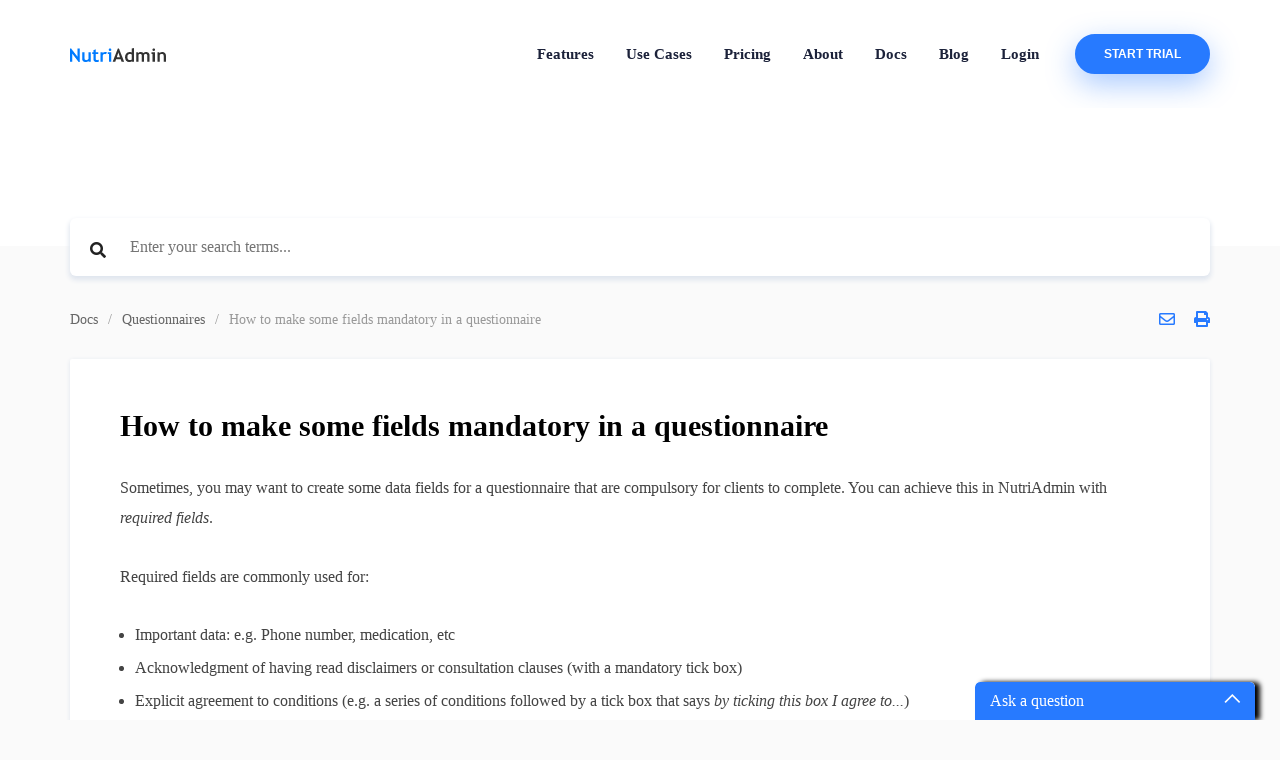

--- FILE ---
content_type: text/html; charset=utf-8
request_url: https://nutriadmin.com/docs/how-to-make-some-fields-mandatory-in-a-questionnaire/
body_size: 13394
content:
<!DOCTYPE html>
<html lang="en">
<head>
    <meta charset="utf-8"/>
    <meta http-equiv="X-UA-Compatible" content="IE=edge"/>

    <title>Make Fields Mandatory in NutriAdmin</title>
    <meta name="HandheldFriendly" content="True"/>
    <meta name="viewport" content="width=device-width, initial-scale=1.0"/>

    <link rel="preconnect" href="https://nutriadmin.com/">
    <style id="footer">
        .footer-flex-container {
            display: flex;
            flex-direction: column;
        }

        .container.footer-flex {
            display: flex;
            flex-wrap: wrap;
            justify-content: space-between;
        }

        .footer-flex-item {
            flex: 1; /* Adjust this value based on your preference for how the items should grow */
            min-width: 200px; /* Prevents flex items from becoming too narrow */
        }

        .footer-bottom.container.footer-flex {
            display: flex;
            align-items: center;
            justify-content: center;
        }


        .post-meta {
            display: flex;
            justify-content: space-between;
            align-items: center;
            font-size: 14px;
            color: #999;
        }

        .author-list-item {
            position: relative;
            flex-shrink: 0;
            padding-right: 15px;
        }

        .author-profile-image {
            display: block;
            width: 100%;
            height: 100%;
            border-radius: 100%;
            object-fit: cover;
        }

        .author-list {
            display: flex;
            align-items: center;
            flex-wrap: wrap-reverse;
            margin: 0;
            padding: 0;
            list-style: none;
        }

        .static-avatar {
            display: block;
            overflow: hidden;
            margin: 0 -5px;
            width: 34px;
            height: 34px;
            border: #fff 2px solid;
            border-radius: 100%;
        }

        .static-avatar svg {
            width: 100%;
            height: 100%;
        }

        .reading-time {
            font-size: 14px;
            color: #222;
        }

        .reading-time i {
            vertical-align: 0;
            padding-right: 3px;
        }


        .nutriadmin-styles footer {
            display: block;
        }

        .nutriadmin-styles hr {
            box-sizing: content-box;
            height: 0;
            overflow: visible;
        }

        .nutriadmin-styles h4 {
            margin-top: 0;
            margin-bottom: 0.294117647rem;
        }

        .nutriadmin-styles p {
            margin-top: 0;
            margin-bottom: 0.588235294rem;
        }

        .nutriadmin-styles ul {
            margin-top: 0;
            margin-left: 0;
            margin-bottom: 0.588235294rem;
        }

        .nutriadmin-styles small {
            font-size: 80%;
        }

        .nutriadmin-styles a {
            color: #007bff;
            text-decoration: none;
            background-color: transparent;
            white-space: nowrap;
            -webkit-text-decoration-skip: objects;
        }

        .nutriadmin-styles ::-webkit-file-upload-button {
            font: inherit;
            -webkit-appearance: button;
        }

        .nutriadmin-styles h4 {
            margin-bottom: 0.294117647rem;
            font-family: inherit;
            font-weight: 500;
            line-height: 1.2;
            color: inherit;
        }

        .nutriadmin-styles h4 {
            margin-bottom: 0.882352941rem;
            font-weight: 600;
            line-height: 1.2;
            color: #1c223a;
            letter-spacing: 0;
        }

        .nutriadmin-styles h4 {
            font-size: 1.058823529rem;
        }

        .nutriadmin-styles hr {
            margin-top: 0.588235294rem;
            margin-bottom: 0.588235294rem;
            border: 0;
            border-top: 1px solid rgba(0, 0, 0, 0.1);
        }

        .nutriadmin-styles small {
            font-size: 80%;
            font-weight: 400;
        }

        .nutriadmin-styles p {
            font-weight: 400;
            font-size: 0.823529412rem;
            line-height: 1.647058824rem;
            color: #1c223a;
        }

        .nutriadmin-styles h4 {
            font-weight: 500;
        }

        .nutriadmin-styles *, .nutriadmin-styles :focus {
            outline: 0;
        }

        .nutriadmin-styles a {
            color: #1c223a;
            text-transform: capitalize;
        }

        .nutriadmin-styles .social-media-icons a {
            margin-right: 25px;
        }

        .nutriadmin-styles footer .footer-widget-area .footer-widget.about p {
            max-width: 22.94117647rem;
        }

        .nutriadmin-styles .list-unstyled {
            padding-left: 0;
            list-style: none;
        }

        .nutriadmin-styles hr.line {
            margin: 0;
            border-color: #1c223a;
            border-width: 1px;
            width: 2.647058824rem;
        }

        .nutriadmin-styles .mt-20 {
            margin-top: 1.176470588rem !important;
        }

        .nutriadmin-styles footer .footer-widget-area .footer-widget .widget-content .list-unstyled li {
            margin-bottom: 0.294117647rem;
        }

        .nutriadmin-styles footer .footer-widget-area .footer-widget .widget-content .list-unstyled li a {
            white-space: nowrap;
        }

        .nutriadmin-styles footer .footer-widget-area .footer-widget .widget-content .list-unstyled {
            margin-bottom: -0.294117647rem;
        }

        .nutriadmin-styles footer .footer-copyright p {
            font-size: 0.764705882rem;
        }

        .nutriadmin-styles a:hover {
            color: #007bff;
        }

        .nutriadmin-styles .bg-light {
            background-color: #f9faff !important;
        }

        .nutriadmin-styles .ptb-100 {
            padding-top: 5.882352941rem;
            padding-bottom: 5.882352941rem;
        }

        .nutriadmin-styles footer .footer-widget-area .footer-widget .widget-title {
            font-weight: 600;
        }

        .related-articles {
            margin-bottom: 30px;
        }

        .site-logo.site-logo-footer {
            float: none;
        }

        .mb-20 {
            margin-bottom: 1.176470588rem !important;
        }

        footer .footer-widget-area .footer-widget .footer-logo {
            max-width: 4.705882353rem;
        }

        /* ========================================
14. Footer
========================================= */

        .widget-title {
            font-size: 18px;
        }

        .grid-footer {
            display: grid;
        }

        .grid-container {
            display: grid;
            grid-template-columns: repeat(auto-fill, minmax(200px, 1fr));
            gap: 20px;
        }

        /* Adjustments for mobile views */
        @media (max-width: 768px) {
            .grid-container {
                width: 100%;
                margin: 0 auto;
                grid-template-columns: repeat(2, 1fr);
                grid-template-rows: auto;
            }

            .about-grid {
                grid-area: 1/1/1/3;
            }

            .grid-item {
                /* Optional: Adjust padding or margins for mobile here */
            }
        }

        /* Adjustments for desktop views */
        @media (min-width: 769px) {
            .grid-container {
                grid-template-columns: 33% repeat(4, 1fr);
            }

            .footer-bottom .grid-container {
                display: flex;
                justify-content: center;
                align-items: center;
            }

            .grid-item {
                /* Optional: Adjust padding or margins for desktop here */
            }
        }
    </style>
    <link rel="preload" href="/docs/assets/built/styles.min.css?v=45951da173" as="style"
          onload="this.onload=null;this.rel='stylesheet'">
    <noscript>
        <link rel="stylesheet" href="/docs/assets/built/styles.min.css?v=45951da173">
    </noscript>

    <meta name="description" content="Learn how to create compulsory data fields in a NutriAdmin questionnaire. Ensure important data are captured and disclaimers are acknowledged.">
    <link rel="icon" href="https://nutriadmin-docs-ghost.azureedge.net/ghostdocsprod/2024/1/172049_favicon.ico" type="image/x-icon">
    <link rel="canonical" href="https://nutriadmin.com/docs/how-to-make-some-fields-mandatory-in-a-questionnaire/">
    <meta name="referrer" content="no-referrer-when-downgrade">
    
    <meta property="og:site_name" content="NutriAdmin Docs and Tutorials">
    <meta property="og:type" content="article">
    <meta property="og:title" content="Make Fields Mandatory in NutriAdmin">
    <meta property="og:description" content="Learn how to create compulsory data fields in a NutriAdmin questionnaire. Ensure important data are captured and disclaimers are acknowledged.">
    <meta property="og:url" content="https://nutriadmin.com/docs/how-to-make-some-fields-mandatory-in-a-questionnaire/">
    <meta property="article:published_time" content="2024-01-19T10:56:33.000Z">
    <meta property="article:modified_time" content="2024-02-29T13:08:53.000Z">
    <meta property="article:tag" content="Questionnaires">
    
    <meta property="article:publisher" content="https://www.facebook.com/nutriadmin">
    <meta name="twitter:card" content="summary">
    <meta name="twitter:title" content="Make Fields Mandatory in NutriAdmin">
    <meta name="twitter:description" content="Learn how to create compulsory data fields in a NutriAdmin questionnaire. Ensure important data are captured and disclaimers are acknowledged.">
    <meta name="twitter:url" content="https://nutriadmin.com/docs/how-to-make-some-fields-mandatory-in-a-questionnaire/">
    <meta name="twitter:label1" content="Written by">
    <meta name="twitter:data1" content="Diego Oliveira Sanchez">
    <meta name="twitter:label2" content="Filed under">
    <meta name="twitter:data2" content="Questionnaires">
    <meta name="twitter:site" content="@nutriadmi">
    
    <script type="application/ld+json">
{
    "@context": "https://schema.org",
    "@type": "Article",
    "publisher": {
        "@type": "Organization",
        "name": "NutriAdmin Docs and Tutorials",
        "url": "https://nutriadmin.com/docs/",
        "logo": {
            "@type": "ImageObject",
            "url": "https://nutriadmin-docs-ghost.azureedge.net/ghostdocsprod/2024/1/172049_favicon.ico",
            "width": 55,
            "height": 55
        }
    },
    "author": {
        "@type": "Person",
        "name": "Diego Oliveira Sanchez",
        "image": {
            "@type": "ImageObject",
            "url": "https://secure.gravatar.com/avatar/3066e597dfa568ea1673a61a7030a97d?s=240&d=mm&r=g",
            "width": 240,
            "height": 240
        },
        "url": "https://nutriadmin.com/docs/404/",
        "sameAs": [
            "https://nutriadmin.com"
        ]
    },
    "headline": "Make Fields Mandatory in NutriAdmin",
    "url": "https://nutriadmin.com/docs/how-to-make-some-fields-mandatory-in-a-questionnaire/",
    "datePublished": "2024-01-19T10:56:33.000Z",
    "dateModified": "2024-02-29T13:08:53.000Z",
    "keywords": "Questionnaires",
    "description": "Sometimes, you may want to create some data fields for a questionnaire that are compulsory for clients to complete. You can achieve this in NutriAdmin with required fields.\n\n\nRequired fields are commonly used for:\n\n\n * Important data: e.g. Phone number, medication, etc\n * Acknowledgment of having read disclaimers or consultation clauses (with a mandatory tick box)\n * Explicit agreement to conditions (e.g. a series of conditions followed by a tick box that says by ticking this box I agree to...)\n",
    "mainEntityOfPage": "https://nutriadmin.com/docs/how-to-make-some-fields-mandatory-in-a-questionnaire/"
}
    </script>

    <meta name="generator" content="Ghost 5.76">
    <link rel="alternate" type="application/rss+xml" title="NutriAdmin Docs and Tutorials" href="https://nutriadmin.com/docs/rss/">
    
    <script defer src="https://cdn.jsdelivr.net/ghost/sodo-search@~1.1/umd/sodo-search.min.js" data-key="c5e16dd23c0487de657837de2e" data-styles="https://cdn.jsdelivr.net/ghost/sodo-search@~1.1/umd/main.css" data-sodo-search="https://nutriadmin.com/docs/" crossorigin="anonymous"></script><style>:root {--ghost-accent-color: #277aff;}</style>
    
    <link href="https://nutriadmin.com/docs/webmentions/receive/" rel="webmention">
    <script type="application/ld+json">
    [
        {
            "@context": "http://schema.org",
            "@type": "Organization",
            "@id": "https://nutriadmin.com/#organization",
            "url": "https://beta.companieshouse.gov.uk/company/10131080",
            "name": "Magosoft Ltd",
            "legalName": "Magosoft Ltd",
            "logo": "https://nutriadmin.com/assets/img/logo/nutriadmin-logo.svg",
            "email": "team@nutriadmin.com",
            "contactPoint": {
                "@type": "ContactPoint",
                "email": "team@nutriadmin.com",
                "url": "https://nutriadmin.com/about/contact",
                "contactType": "Customer Support"
            },
            "brand": {
                "name": "NutriAdmin",
                "slogan": "All-in-one Software for nutritionists, coaches, and personal trainers",
                "logo": "https://nutriadmin.com/assets/img/logo/nutriadmin-logo.svg"
            },
            "address": {
                "addressCountry": "GB",
                "addressLocality": "London",
                "postalCode": "E14 5EU",
                "streetAddress": "30 Churchill Place"
            },
            "employee": [
                {
                    "@context": "https://schema.org",
                    "@type": "Person",
                    "@id": "https://nutriadmin.com/person/#diego",
                    "sameAs": [
                        "https://www.linkedin.com/in/diego-oliveira-sanchez-nutriadmin/"
                    ],
                    "alumniOf": {
                        "@type": "CollegeOrUniversity",
                        "name": "Cambridge University",
                        "url": "http://www.cam.ac.uk"
                    },
                    "name": "Diego Oliveira Sanchez",
                    "address": {
                        "addressCountry": "GB",
                        "addressLocality": "London"
                    },
                    "email": "diego@nutriadmin.com",
                    "jobTitle": "Co-Founder. Strategy, Marketing & Product Development",
                    "worksFor": {
                        "type": "Organization",
                        "@id": "https://nutriadmin.com/#organization"
                    },
                    "hasCertification": {
                        "about": {
                            "description": "Mphil in Scientific Computing",
                            "name": "MPhil in Scientific Computing"
                        },
                        "datePublished": "2014-08-31",
                        "validFrom": "2014-08-31",
                        "issuedBy": {
                            "name": "University of Cambridge",
                            "url": "https://www.cam.ac.uk/",
                            "address": {
                                "addressCountry": "GB",
                                "addressLocality": "Cambridge",
                                "postalCode": "CB2 1TN",
                                "streetAddress": "The Old Schools, Trinity Ln"
                            }
                        }
                    },
                    "hasCredential": {
                        "credentialCategory": "Masters Degree",
                        "educationalLevel": "Advanced: University",
                        "recognizedBy": {
                            "name": "University of Cambridge",
                            "url": "https://www.cam.ac.uk/"
                        },
                        "name": "MPhil in Scientific Computing"
                    }
                },
                {
                    "@context": "https://schema.org",
                    "@type": "Person",
                    "@id": "https://nutriadmin.com/person/#magda",
                    "sameAs": ["https://www.linkedin.com/in/magda-sternik-nutriadmin/"],
                    "alumniOf": {
                        "@type": "CollegeOrUniversity",
                        "name": "The University of Edinburgh",
                        "url": "https://www.ed.ac.uk/"
                    },
                    "name": "Magda Sternik",
                    "email": "magda@nutriadmin.com",
                    "address": {
                        "addressCountry": "PL",
                        "addressLocality": "Warsaw"
                    },
                    "jobTitle": "Co-Founder. Product Development & System Admin",
                    "worksFor": {
                        "type": "Organization",
                        "@id": "https://nutriadmin.com/#organization"
                    },
                    "hasCertification": {
                        "about": {
                            "description": "BSc in Computer Science",
                            "name": "BSc in Computer Science"
                        },
                        "datePublished": "2014-06-31",
                        "validFrom": "2014-06-31",
                        "issuedBy": {
                            "name": "University of Edinburgh",
                            "url": "https://www.ed.ac.uk/",
                            "address": {
                                "addressCountry": "GB",
                                "addressLocality": "Edinburgh",
                                "postalCode": "EH8 9YL",
                                "streetAddress": "Old College, South Bridge"
                            }
                        }
                    },
                    "hasCredential": {
                        "credentialCategory": "Degree",
                        "educationalLevel": "Advanced: University",
                        "recognizedBy": {
                            "name": "University of Edinburgh",
                            "url": "https://www.ed.ac.uk/"
                        },
                        "name": "BSc in Computer Science"
                    }
                },
                {
                    "@context": "https://schema.org",
                    "@type": "Person",
                    "@id": "https://nutriadmin.com/person/#lucy",
                    "sameAs": ["https://www.linkedin.com/in/lucy-domingo-0b50b6265/"],
                    "alumniOf": {
                        "@type": "CollegeOrUniversity",
                        "name": "University of the Immaculate Conception",
                        "url": "https://www.uic.edu.ph/"
                    },
                    "name": "Lucy Domingo",
                    "email": "lucy@nutriadmin.com",
                    "address": {
                        "addressCountry": "PH",
                        "addressLocality": "Davao"
                    },
                    "knowsAbout": "nutrition, diet, meal planning, dietetics, food science, health",
                    "jobTitle": "Nutritionist, Customer support & Assistant",
                    "worksFor": {
                        "type": "Organization",
                        "@id": "https://nutriadmin.com/#organization"
                    },
                    "hasCertification": {
                        "about": {
                            "description": "Bachellor of Applied Science - BASc, Nutrition and dietetics",
                            "name": "Nutrition and dietetics"
                        },
                        "datePublished": "2019-03-01",
                        "validFrom": "2019-03-01",
                        "issuedBy": {
                            "name": "University of the Immaculate Conception",
                            "url": "https://www.uic.edu.ph/",
                            "address": {
                                "addressCountry": "PH",
                                "addressLocality": "Davao City",
                                "postalCode": "3J92+W3V",
                                "streetAddress": "297 A. Pichon St, Poblacion District"
                            }
                        }
                    },
                    "hasCredential": {
                        "credentialCategory": "Degree",
                        "educationalLevel": "Advanced: University",
                        "recognizedBy": {
                            "name": "University of the Immaculate Conception",
                            "url": "https://www.uic.edu.ph/"
                        },
                        "name": "Nutrition and dietetics"
                    }
                }
            ],
            "foundingDate": "2016",
            "founders": [
                {
                    "type": "Person",
                    "name": "Magda Sternik",
                    "@id": "https://nutriadmin.com/person/#magda"
                },
                {
                    "type": "Person",
                    "name": "Diego Oliveira Sanchez",
                    "@id": "https://nutriadmin.com/person/#diego"
                }
            ],
            "sameAs": [
                "https://beta.companieshouse.gov.uk/company/10131080"
            ],
            "knowsAbout": "nutrition, software, nutritionists, dietitians, coaches, personal trainers, meal plans, recipes",
            "aggregateRating": {
                "@type": "AggregateRating",
                "ratingValue": "4.7",
                "reviewCount": "122"
            },
            "numberOfEmployees": {
                "minValue": "3",
                "maxValue": "5",
                "unitText": "employees"
            },
            "taxID": "10131080",
            "vatID": "GB300971725",
            "ownershipFundingInfo": "Privately owned, no external investors"
        },
        {
            "@context": "http://schema.org",
            "@type": "WebApplication",
            "@id": "https://nutriadmin.com/#webapplication",
            "description": "All-in-one Software for Nutritionists and Dietitians",
            "applicationCategory": "https://en.wikipedia.org/wiki/Software_as_a_service",
            "applicationSubCategory": "Software for nutritionists, coaches, and personal trainers. Meal planning software.",
            "availableOnDevice": "Web app, any device with a web browser an internet conection, such as a desktop, laptop, tablet, or smartphone",
            "countriesSupported": "Global support. Available worldwide",
            "name": "NutriAdmin",
            "thumbnailUrl": "https://nutriadmin.com/assets/img/logo/nutriadmin-logo.svg",
            "alternateName": "nutriadmin",
            "operatingSystem": "all",
            "featureList": "CRM for nutritionists, meal plans, meal plan generator, nutrition analysis, recipe management, recipes database, AI recipe generator, questionnaires, online payments, calendar & appointments, reports & templates, client portal",
            "url": "https://nutriadmin.com",
            "screenshot": "https://nutriadmin.com/assets/img/use-cases/nutritionists/all-in-one/all-in-one-software-for-nutritionists-1000x.webp",
            "softwareHelp": "https://nutriadmin.com/docs/",
            "isPartOf": "https://nutriadmin.com/#website",
            "author": {
                "@type": "Organization",
                "@id": "https://nutriadmin.com/#organization"
            },
            "audience": {
                "@type": "Audience",
                "name": "Nutrition professionals",
                "audienceType": "nutritionists, dietitians, health coaches, fitness coaches, personal trainers, nutrition teams, nutrition professionals"
            },
            "aggregateRating": {
                "@type": "AggregateRating",
                "ratingValue": "4.7",
                "reviewCount": "122"
            },

            "offers": {
                "addOn": [
                    {
                        "@type": "AggregateOffer",
                        "offeredBy": {
                            "@id": "https://nutriadmin.com/#organization"
                        },
                        "lowPrice": "2.00",
                        "offerCount": "1",
                        "priceCurrency": "USD",
                        "priceSpecification": [
                            {
                                "@type": "UnitPriceSpecification",
                                "price": "2.00",
                                "priceCurrency": "USD",
                                "name": "AI Recipes & Images",
                                "referenceQuantity": {
                                    "@type": "QuantitativeValue",
                                    "value": "20",
                                    "unitCode": "MON"
                                }
                            }
                        ]
                    },
                    {
                        "@type": "AggregateOffer",
                        "offeredBy": {
                            "@id": "https://nutriadmin.com/#organization"
                        },
                        "lowPrice": "5.00",
                        "offerCount": "1",
                        "priceCurrency": "USD",
                        "priceSpecification": [
                            {
                                "@type": "UnitPriceSpecification",
                                "price": "5.00",
                                "priceCurrency": "USD",
                                "name": "Telehealth hours",
                                "referenceQuantity": {
                                    "@type": "QuantitativeValue",
                                    "value": "20",
                                    "unitCode": "MON"
                                }
                            }
                        ]
                    }
                ],
                "@type": "AggregateOffer",
                "offeredBy": {
                    "@id": "https://nutriadmin.com/#organization"
                },
                "lowPrice": "0.00",
                "offerCount": "6",
                "priceCurrency": "USD",
                "priceSpecification": [
                    {
                        "@type": "UnitPriceSpecification",
                        "price": "Free",
                        "name": "Starter Plan",
                        "referenceQuantity": {
                            "@type": "QuantitativeValue",
                            "value": "1",
                            "unitCode": "MON"
                        }
                    },
                    {
                        "@type": "UnitPriceSpecification",
                        "price": "24.99",
                        "priceCurrency": "USD",
                        "name": "Basic 5 Plan",
                        "referenceQuantity": {
                            "@type": "QuantitativeValue",
                            "value": "1",
                            "unitCode": "MON"
                        }
                    },
                    {
                        "@type": "UnitPriceSpecification",
                        "price": "34.99",
                        "priceCurrency": "USD",
                        "name": "Basic Plan",
                        "referenceQuantity": {
                            "@type": "QuantitativeValue",
                            "value": "1",
                            "unitCode": "MON"
                        }
                    },
                    {
                        "@type": "UnitPriceSpecification",
                        "price": "49.99",
                        "priceCurrency": "USD",
                        "name": "Popular Plan",
                        "referenceQuantity": {
                            "@type": "QuantitativeValue",
                            "value": "1",
                            "unitCode": "MON"
                        }
                    },
                    {
                        "@type": "UnitPriceSpecification",
                        "price": "74.99",
                        "priceCurrency": "USD",
                        "name": "Professional Plan",
                        "referenceQuantity": {
                            "@type": "QuantitativeValue",
                            "value": "1",
                            "unitCode": "MON"
                        }
                    },
                    {
                        "@type": "UnitPriceSpecification",
                        "priceCurrency": "USD",
                        "name": "Business Plan",
                        "minPrice": "74.99",
                        "maxPrice":"999.99",
                        "eligibleQuantity": {
                            "minValue" : "1",
                            "maxValue": "99",
                            "unitText": "users"
                        }
                    }
                ]
            },
            "sameAs": [
                "https://www.facebook.com/nutriadmin",
                "https://twitter.com/nutriadmi",
                "https://www.youtube.com/c/NutriAdmin",
                "https://www.linkedin.com/company/nutriadmin/",
                "https://www.instagram.com/nutriadminapp/",
                "https://www.tiktok.com/@nutriadmin",
                "https://www.pinterest.com/nutriadmin/",
                "https://www.crunchbase.com/organization/nutriadmin",
                "https://www.capterra.com/p/151688/Nutriadmin/"
            ]
        }
    ]
</script>


</head>
<body class="post-template tag-questionnaires tag-hash-import-2024-01-19-10-56 "
      data-dark-mode="false">

<header class="w-100 nutriadmin-styles" id="nutriadmin-navbar">
    <nav id="active-sticky" class="navbar navbar-light navbar-expand-lg">
        <div class="container">
            <a class="site-logo" href="/"><img src="/docs/assets/images/logo.svg?v=45951da173" alt="NutriAdmin Logo" width="96" height="13.9667" /></a>

            <button class="navbar-toggler navber-toggler-right" data-toggle="collapse" data-target="#navbarToggler" aria-label="Navbar Toggler">
                <span class="navbar-toggler-icon"></span>
            </button>
            <div class="collapse navbar-collapse" id="navbarToggler">
                <ul class="navbar-nav ml-auto">
                    <li class="nav-item"><a target="_self" href="/features" class="nav-link">Features</a></li>
                    <li class="nav-item"><a target="_self" href="/use-cases" class="nav-link">Use Cases</a></li>
                    <li class="nav-item"><a target="_self" href="/pricing" class="nav-link">Pricing</a></li>
                    <li class="nav-item"><a target="_self" href="/about" class="nav-link">About</a></li>
                    <li class="nav-item"><a target="_self" href="https://nutriadmin.com/docs/" class="nav-link">Docs</a></li>
                    <li class="nav-item"><a target="_self" href="https://nutriadmin.com/blog/" class="nav-link">Blog</a></li>
                    <li class="nav-item"><a target="_self" href="/login" class="nav-link">Login</a></li>
                </ul>
                <div class="pl-20">
                    <a target="_self" class="btn btn-sm btn-primary rounded" href="/register?plan=popular">Start Trial</a>
                </div>
            </div>
        </div>
    </nav>
</header>

<div class="site-wrapper">

    
<div class="notification notification-subscribe">
    <a class="notification-close" href="javascript:;"></a>
    You&#x27;ve successfully subscribed to NutriAdmin Docs and Tutorials
</div>

<div class="notification notification-signup">
    <a class="notification-close" href="javascript:;"></a>
    Great! Next, complete checkout for full access to NutriAdmin Docs and Tutorials
</div>

<div class="notification notification-signin">
    <a class="notification-close" href="javascript:;"></a>
    Welcome back! You&#x27;ve successfully signed in.
</div>

<div class="notification notification-checkout">
    <a class="notification-close" href="javascript:;"></a>
    Success! Your account is fully activated, you now have access to all content.
</div>

<div class="notification notification-billing-update">
    <a class="notification-close" href="javascript:;"></a>
    Success! Your billing info is updated.
</div>

<div class="notification notification-billing-update-cancel">
    <a class="notification-close" href="javascript:;"></a>
    Billing info update failed.
</div>

    
<style>
    @charset "UTF-8";@font-face{font-family:'Font Awesome 5 Free';font-style:normal;font-weight:400;font-display:block;src:url('https://nutriadmin.com/assets/fonts/fa-regular-400.eot');src:url('https://nutriadmin.com/assets/fonts/fa-regular-400.eot?#iefix') format("embedded-opentype"),url('https://nutriadmin.com/assets/fonts/fa-regular-400.woff2') format("woff2"),url('https://nutriadmin.com/assets/fonts/fa-regular-400.woff') format("woff"),url('https://nutriadmin.com/assets/fonts/fa-regular-400.ttf') format("truetype"),url('https://nutriadmin.com/assets/fonts/fa-regular-400.svg#fontawesome') format("svg")}@font-face{font-family:'Font Awesome 5 Free';font-style:normal;font-weight:900;font-display:block;src:url('https://nutriadmin.com/assets/fonts/fa-solid-900.eot');src:url('https://nutriadmin.com/assets/fonts/fa-solid-900.eot?#iefix') format("embedded-opentype"),url('https://nutriadmin.com/assets/fonts/fa-solid-900.woff2') format("woff2"),url('https://nutriadmin.com/assets/fonts/fa-solid-900.woff') format("woff"),url('https://nutriadmin.com/assets/fonts/fa-solid-900.ttf') format("truetype"),url('https://nutriadmin.com/assets/fonts/fa-solid-900.svg#fontawesome') format("svg")}.post-content p,.post-content p:first-child{font-family:Inter,-apple-system,BlinkMacSystemFont,"Segoe UI",Roboto,"Helvetica Neue",Ubuntu}html{line-height:1.15;-webkit-text-size-adjust:100%}body{margin:0}main{display:block}h1{font-size:2em;margin:.67em 0}a{background-color:transparent}b,strong{font-weight:bolder}img{border-style:none}button,input{font-family:inherit;font-size:100%;line-height:1.15;margin:0}button,input{overflow:visible}button{text-transform:none}button{-webkit-appearance:button}button::-moz-focus-inner{border-style:none;padding:0}button:-moz-focusring{outline:ButtonText dotted 1px}::-webkit-file-upload-button{-webkit-appearance:button;font:inherit}.far,.fas{-moz-osx-font-smoothing:grayscale;-webkit-font-smoothing:antialiased;display:inline-block;font-style:normal;font-variant:normal;text-rendering:auto;line-height:1}.fa-envelope:before{content:"\f0e0"}.fa-print:before{content:"\f02f"}.fa-search:before{content:"\f002"}.fa-times-circle:before{content:"\f057"}.far{font-family:'Font Awesome 5 Free';font-weight:400}.fas{font-family:'Font Awesome 5 Free';font-weight:900}*{-webkit-font-smoothing:antialiased}*,::after,::before{box-sizing:border-box}body,html{overflow-x:hidden}html{-webkit-font-smoothing:antialiased;-moz-osx-font-smoothing:grayscale;text-rendering:optimizeLegibility;overflow-y:scroll}body{background-color:#fafafa;font-family:Inter,-apple-system,BlinkMacSystemFont,"Segoe UI",Roboto,"Helvetica Neue",Ubuntu}.site-wrapper{display:flex;flex-direction:column;min-height:100vh;align-items:stretch}.container{max-width:1000px;width:100%;margin:0 auto}@media only screen and (max-width:1024px){.container{padding:0 15px}}h1{margin-top:0}a{text-decoration:none;outline:0}button,input{outline:0}.site-logo{float:left;margin-top:7px}.site-logo img{width:96px}.site-title{background-size:cover;background-position:center center;position:relative;animation-fill-mode:forwards}.site-title::after{background-image:linear-gradient(-180deg,rgba(45,58,111,.6) 0,rgba(0,0,0,.6) 100%);content:"";position:absolute;top:0;left:0;width:100%;height:100%}.site-title.no-image{background-color:#fff}.site-title.no-image::after{display:none}.hero-search{z-index:1;position:relative;margin-top:-20px;top:60px;margin-bottom:30px}.hero-search.full-width{padding-top:70px}.hero-search.full-width .search,.hero-search.full-width .search-results{max-width:100%}.hero-search .search{flex:1 0 auto;max-width:560px;width:100%;margin:0 auto;position:relative}.hero-search .search-form{position:relative}.hero-search .search-icon{position:absolute;top:24px;left:20px;font-size:16px;color:#222}.hero-search .search-close{position:absolute;top:20px;right:20px;font-size:24px;color:#ccc;display:none}.hero-search .search-input{font-size:16px;font-weight:400;display:block;width:100%;padding:20px 20px 20px 60px;color:#000;border:none;outline:0;flex:0 0 100%;background:#fff;box-shadow:0 3px 5px 1px #dfe5ee;border-radius:6px}.hero-search .search-results{position:absolute;max-width:560px;width:100%;top:75px;background:#fff;box-shadow:0 2px 24px 5px #dfe5ee;border-radius:6px;display:none}@media only screen and (max-width:640px){.container{max-width:100%}.hero-search{margin-bottom:15px}.hero-search .search{margin:0 auto}.hero-search .search-results{left:0}}.breadcrumbs{display:flex;justify-content:space-between;align-items:center;margin:0 0 30px}.breadcrumbs .breadcrumbs-items{display:flex;flex-wrap:wrap-reverse;list-style:none;padding:0;margin:0}@media only screen and (max-width:640px){.breadcrumbs{display:block;margin-bottom:20px}.breadcrumbs .breadcrumbs-items{display:block;width:100%;text-align:center;margin-bottom:15px;line-height:25px}.breadcrumbs .social-links{display:block;width:100%;text-align:center}}.breadcrumbs .breadcrumbs-items .breadcrumb-item{display:inline-block;font-size:14px;color:#999}.breadcrumbs .breadcrumbs-items .breadcrumb-item a{color:#666}.breadcrumbs .breadcrumbs-items .breadcrumb-item::after{content:" / ";display:inline-block;margin:0 10px}.breadcrumbs .breadcrumbs-items .breadcrumb-item:last-child::after{display:none}.breadcrumbs .social-links{margin:0;padding:0}.breadcrumbs .social-links .social-link a{font-size:16px}#site-main{margin-top:65px;margin-bottom:30px;flex-grow:1}.inner{background:#fff;padding:50px;border-radius:2px;box-shadow:0 1px 4px 0 #dfe5ee;margin:0 auto;width:100%}@media only screen and (max-width:768px){.inner{padding:50px}}.post-header .post-title{font-size:30px;margin:0 0 30px}.post-content{position:relative}.post-content b,.post-content p,.post-content p strong,.post-content p:first-child{font-family:Inter,-apple-system,BlinkMacSystemFont,"Segoe UI",Roboto,"Helvetica Neue",Ubuntu}.post-content b,.post-content strong{color:#000}.post-content img{max-width:100%;height:auto;padding-top:10px;padding-bottom:40px}.post-content p{font-size:16px;line-height:28px;color:#444;margin:0 0 30px}.post-content p:first-child{font-size:16px;line-height:30px}@media only screen and (max-width:640px){#site-main{margin-bottom:15px;width:100%}.inner{padding:25px}.post-header .post-title{font-size:30px}.post-content p{font-size:16px;line-height:27px}.post-content p:first-child{font-size:20px;line-height:28px}}.notification{display:none;margin:0 auto;padding:10px 0;color:#fff;font-size:16px;line-height:1.5em;font-weight:500;text-align:center;margin-bottom:30px;background:#21ba75;position:absolute;width:100%;top:0;left:0;z-index:5}.notification-close{position:absolute;top:-8px;right:0;bottom:0;left:0;display:block}.notification-close:before{content:"";position:absolute;top:29px;right:25px;display:block;width:18px;height:2px;background:#fff;border-radius:2px;transform:rotate(45deg)}.notification-close:after{content:"";position:absolute;top:29px;right:25px;display:block;width:18px;height:2px;background:#fff;border-radius:2px;transform:rotate(-45deg)}.social-links{list-style:none}.social-link{display:inline-block;margin-right:15px}.social-link:last-child{margin-right:0}.social-link a{color:var(--ghost-accent-color);font-size:22px}.btn{display:inline-block;font-weight:400;text-align:center;white-space:nowrap;vertical-align:middle;border:1px solid transparent;padding:.234375rem .46875rem;font-size:.625rem;line-height:1.5;border-radius:.15625rem}.btn-primary{color:#fff;background-color:#007bff;border-color:#007bff}.btn-sm{padding:.15625rem .3125rem;font-size:.546875rem;line-height:1.5;border-radius:.125rem}.btn{display:inline-block;font-weight:400;text-align:center;white-space:nowrap;vertical-align:middle;border:.125rem solid transparent;padding:0 2.1875rem;font-size:.875rem;line-height:2.5625rem;border-radius:0}.btn-primary{color:#fff;background-color:#277aff;border-color:#277aff;box-shadow:0 10px 30px 0 rgba(39,122,255,.4)}.btn-sm{padding:0 1.6875rem;font-size:.765625rem;line-height:2.25rem;border-radius:0}a.btn{text-transform:uppercase;font-weight:600;letter-spacing:0;font-family:Arial,Helvetica,Verdana,"Trebuchet MS",sans-serif}a.btn.rounded{border-radius:1.25rem!important}.nutriadmin-styles{-webkit-text-size-adjust:100%;-ms-text-size-adjust:100%;-ms-overflow-style:scrollbar;width:100%;height:100%;margin:0;text-align:left;background-color:#fff;font-family:Inter,-apple-system,BlinkMacSystemFont,"Segoe UI",Roboto,"Helvetica Neue",Ubuntu;font-weight:400;line-height:1.647058824rem;font-size:.823529412rem;color:#1c223a;overflow-x:hidden;-webkit-overflow-scrolling:touch;-webkit-font-smoothing:antialiased}.nutriadmin-styles *,.nutriadmin-styles ::after,.nutriadmin-styles ::before{box-sizing:border-box}.nutriadmin-styles ul{margin-top:0;margin-left:0;margin-bottom:.588235294rem}.nutriadmin-styles a{color:#007bff;text-decoration:none;background-color:transparent;white-space:nowrap;-webkit-text-decoration-skip:objects}.nutriadmin-styles ::-webkit-file-upload-button{font:inherit;-webkit-appearance:button}.nutriadmin-styles .container{width:100%;padding-right:15px;padding-left:15px;margin-right:auto;margin-left:auto}@media (min-width:576px){.nutriadmin-styles .container{max-width:540px}}@media (min-width:768px){.nutriadmin-styles .container{max-width:720px}}@media (min-width:992px){.nutriadmin-styles .container{max-width:960px}}@media (min-width:1200px){.nutriadmin-styles .container{max-width:1200px}}.nutriadmin-styles .container{width:100%;padding-right:15px;padding-left:15px;margin-right:auto;margin-left:auto;max-width:575px}@media (min-width:576px){.nutriadmin-styles .container{max-width:700px}}@media (min-width:768px){.nutriadmin-styles .container{max-width:962px}}.nutriadmin-styles *{outline:0}.nutriadmin-styles a{color:#1c223a;text-transform:capitalize}#nutriadmin-navbar.nutriadmin-styles nav{display:block}#nutriadmin-navbar.nutriadmin-styles button{border-radius:0}#nutriadmin-navbar.nutriadmin-styles button{margin:0;font-family:inherit;font-size:inherit;line-height:inherit}#nutriadmin-navbar.nutriadmin-styles button{overflow:visible}#nutriadmin-navbar.nutriadmin-styles button{text-transform:none}#nutriadmin-navbar.nutriadmin-styles button{-webkit-appearance:button}#nutriadmin-navbar.nutriadmin-styles button::-moz-focus-inner{padding:0;border-style:none}#nutriadmin-navbar.nutriadmin-styles .btn{display:inline-block;font-weight:400;text-align:center;white-space:nowrap;vertical-align:middle;border:1px solid transparent;padding:.234375rem .46875rem;font-size:.625rem;line-height:1.5;border-radius:.15625rem}#nutriadmin-navbar.nutriadmin-styles .btn-primary{color:#fff;background-color:#007bff;border-color:#007bff}#nutriadmin-navbar.nutriadmin-styles .btn-sm{padding:.15625rem .3125rem;font-size:.546875rem;line-height:1.5;border-radius:.125rem}#nutriadmin-navbar.nutriadmin-styles .collapse{display:none}#nutriadmin-navbar.nutriadmin-styles .navbar{position:relative;display:flex;flex-wrap:wrap;align-items:center;justify-content:space-between;padding:.3125rem .625rem}#nutriadmin-navbar.nutriadmin-styles .navbar-toggler{padding:.15625rem .46875rem;font-size:.78125rem;line-height:1;background-color:transparent;border:1px solid transparent;border-radius:.15625rem}#nutriadmin-navbar.nutriadmin-styles .navbar-light .navbar-nav .nav-link{color:rgba(0,0,0,.5)}#nutriadmin-navbar.nutriadmin-styles .navbar-light .navbar-toggler{color:rgba(0,0,0,.5);border-color:rgba(0,0,0,.1)}#nutriadmin-navbar.nutriadmin-styles .navbar-light .navbar-toggler-icon{background-image:url("data:image/svg+xml;charset=utf8,%3Csvg viewBox='0 0 30 30' xmlns='http://www.w3.org/2000/svg'%3E%3Cpath stroke='rgba(0, 0, 0, 0.5)' stroke-width='2' stroke-linecap='round' stroke-miterlimit='10' d='M4 7h22M4 15h22M4 23h22'/%3E%3C/svg%3E")}#nutriadmin-navbar.nutriadmin-styles .rounded{border-radius:.15625rem!important}#nutriadmin-navbar.nutriadmin-styles .ml-auto{margin-left:auto!important}@media (min-width:992px){.nutriadmin-styles .container{max-width:1100px}#nutriadmin-navbar.nutriadmin-styles .navbar-expand-lg{flex-flow:row nowrap;justify-content:flex-start}#nutriadmin-navbar.nutriadmin-styles .navbar-expand-lg .navbar-nav{flex-direction:row}#nutriadmin-navbar.nutriadmin-styles .navbar-expand-lg .navbar-nav .nav-link{padding-right:.3125rem;padding-left:.3125rem}#nutriadmin-navbar.nutriadmin-styles .navbar-expand-lg>.container{flex-wrap:nowrap}#nutriadmin-navbar.nutriadmin-styles .navbar-expand-lg .navbar-collapse{display:flex!important;flex-basis:auto}#nutriadmin-navbar.nutriadmin-styles .navbar-expand-lg .navbar-toggler{display:none}}#nutriadmin-navbar.nutriadmin-styles .btn{display:inline-block;font-weight:400;text-align:center;white-space:nowrap;vertical-align:middle;border:.125rem solid transparent;padding:0 2.1875rem;font-size:.875rem;line-height:2.5625rem;border-radius:0}#nutriadmin-navbar.nutriadmin-styles .btn-primary{color:#fff;background-color:#277aff;border-color:#277aff;box-shadow:0 10px 30px 0 rgba(39,122,255,.4)}#nutriadmin-navbar.nutriadmin-styles .btn-sm{padding:0 1.6875rem;font-size:.765625rem;line-height:2.25rem;border-radius:0}#nutriadmin-navbar.nutriadmin-styles .nav-link{display:block;padding:.3125rem .625rem}#nutriadmin-navbar.nutriadmin-styles .navbar{position:relative;display:flex;flex-wrap:wrap;align-items:center;justify-content:space-between;padding:2.125rem .625rem}#nutriadmin-navbar.nutriadmin-styles .navbar>.container{display:flex;flex-wrap:wrap;align-items:center;justify-content:space-between}#nutriadmin-navbar.nutriadmin-styles .navbar-nav{display:flex;flex-direction:column;padding-left:0;margin-bottom:0;list-style:none}#nutriadmin-navbar.nutriadmin-styles .navbar-nav .nav-link{padding-right:0;padding-left:0}#nutriadmin-navbar.nutriadmin-styles .navbar-collapse{flex-basis:100%;flex-grow:1;align-items:center}#nutriadmin-navbar.nutriadmin-styles .navbar-toggler{padding:.15625rem .46875rem;font-size:1.09375rem;line-height:1;background-color:transparent;border:1px solid transparent}#nutriadmin-navbar.nutriadmin-styles .navbar-toggler-icon{display:inline-block;width:1.5em;height:1.5em;vertical-align:middle;content:"";background:center center no-repeat;background-size:100% 100%}#nutriadmin-navbar.nutriadmin-styles .navbar-light .navbar-nav .nav-link{color:#1c223a}#nutriadmin-navbar.nutriadmin-styles .navbar-light .navbar-toggler{color:#1c223a;border-color:rgba(0,0,0,.1)}#nutriadmin-navbar.nutriadmin-styles .navbar-light .navbar-toggler-icon{background-image:url("data:image/svg+xml;charset=utf8,%3Csvg viewBox='0 0 30 30' xmlns='http://www.w3.org/2000/svg'%3E%3Cpath stroke='%231c223a' stroke-width='2' stroke-linecap='round' stroke-miterlimit='10' d='M4 7h22M4 15h22M4 23h22'/%3E%3C/svg%3E")}#nutriadmin-navbar.nutriadmin-styles *{outline:0}#nutriadmin-navbar.nutriadmin-styles a{color:#1c223a;text-transform:capitalize}#nutriadmin-navbar.nutriadmin-styles .pl-20{padding-left:1.25rem}#nutriadmin-navbar.nutriadmin-styles a.btn{text-transform:uppercase;font-weight:600;letter-spacing:0;font-family:Arial,Helvetica,Verdana,"Trebuchet MS",sans-serif}#nutriadmin-navbar.nutriadmin-styles a.btn.rounded{border-radius:1.25rem!important}#nutriadmin-navbar.nutriadmin-styles .navbar .navbar-nav .nav-link{font-size:.9375rem;font-weight:600}@media (max-width:991.98px){#nutriadmin-navbar.nutriadmin-styles .navbar-expand-lg>.container{padding-right:0;padding-left:0}#nutriadmin-navbar.nutriadmin-styles .navbar{padding:.625rem 1.875rem}#nutriadmin-navbar.nutriadmin-styles .navbar.navbar-light{background-color:#fff}#nutriadmin-navbar.nutriadmin-styles .navbar .navbar-collapse{padding:.9375rem 0}#nutriadmin-navbar.nutriadmin-styles .navbar .pl-20{padding-left:0;padding-top:.625rem}}.container{width:100%;padding-right:15px;padding-left:15px;margin-right:auto;margin-left:auto;max-width:575px}@media (min-width:576px){.container{max-width:700px}}@media (min-width:768px){.container{max-width:962px}}@media (min-width:992px){#nutriadmin-navbar.nutriadmin-styles .navbar-expand-lg{flex-flow:row nowrap;justify-content:flex-start}#nutriadmin-navbar.nutriadmin-styles .navbar-expand-lg .navbar-nav{flex-direction:row}#nutriadmin-navbar.nutriadmin-styles .navbar-expand-lg .navbar-nav .nav-link{padding-right:1rem;padding-left:1rem}#nutriadmin-navbar.nutriadmin-styles .navbar-expand-lg>.container{flex-wrap:nowrap}#nutriadmin-navbar.nutriadmin-styles .navbar-expand-lg .navbar-collapse{display:flex!important;flex-basis:auto}#nutriadmin-navbar.nutriadmin-styles .navbar-expand-lg .navbar-toggler{display:none}.container{max-width:1100px}}@media (min-width:1200px){.nutriadmin-styles .container{max-width:1170px}.container{max-width:1170px}}:root{--ghost-accent-color:#277aff}.post-list ul li {margin-bottom: 15px;}
</style>



<section class="site-title no-image">

  <div class="container">
    <div class="hero-search full-width" >
        <div class="search" data-ghost-search>
  <form class="search-form" onsubmit="return false">

    <i class="search-icon fas fa-search"></i>
		<input type="text" class="search-input" placeholder="Enter your search terms..." />
    <i class="search-close fas fa-times-circle"></i>
	</form>

  <div class="search-results"></div>
</div>

    </div>
  </div>
</section>

<main id="site-main">
  <div class="container">
    <nav class="breadcrumbs">
  <ol class="breadcrumbs-items">
    <li class="breadcrumb-item"><a href="https://nutriadmin.com/docs/">Docs</a></li>
    
      <li class="breadcrumb-item"><a href="https://nutriadmin.com/docs/~questionnaires/">Questionnaires</a></li>
      <li class="breadcrumb-item">How to make some fields mandatory in a questionnaire</li>
  </ol>

  <ul class="social-links">

      <li class="social-link tippy" data-tippy-content="Share via Email">
        <a href="mailto:?subject=How%20to%20make%20some%20fields%20mandatory%20in%20a%20questionnaire&body=https://nutriadmin.com/docs/how-to-make-some-fields-mandatory-in-a-questionnaire/">
          <i class="far fa-envelope"></i>
        </a>
      </li>
      <li class="social-link tippy" data-tippy-content="Print this page">
        <a href="javascript:;" class="print-page">
          <i class="fas fa-print"></i>
        </a>
      </li>
  </ul>
</nav>

    <div class="inner">
      <article>
        <header class="post-header">
          <h1 class="post-title">How to make some fields mandatory in a questionnaire</h1>
        </header>

        <section class="post-content">
            <p>Sometimes, you may want to create some data fields for a questionnaire that are compulsory for clients to complete. You can achieve this in NutriAdmin with <em>required fields</em>.</p>
<p>Required fields are commonly used for:</p>
<ul>
<li>Important data: e.g. Phone number, medication, etc</li>
<li>Acknowledgment of having read disclaimers or consultation clauses (with a mandatory tick box)</li>
<li>Explicit agreement to conditions (e.g. a series of conditions followed by a tick box that says <em>by ticking this box I agree to...</em>)</li>
</ul>
<p>When <a href="https://nutriadmin.com/docs/how-to-create-a-new-questionnaire/">creating a questionnaire</a>, you will have the chance to add mandatory fields. Simply follow these steps to create a required field:</p>
<p><strong>Step 1</strong>: Click on <em>Add Field</em> then <em>Create new field</em>.</p>
<p><img src="https://nutriadmin-docs-ghost.azureedge.net/ghostdocsprod/2024/2/29138_add%20field.png" alt="add field.png" loading="lazy"></p>
<p><img src="https://nutriadmin-docs-ghost.azureedge.net/ghostdocsprod/2024/2/29138_create%20new%20field.png" alt="create new field.png" loading="lazy"></p>
<p><strong>Step 2</strong>: Choose a field type. You can make <em>Text</em>, <em>Paragraph(s)/Long text</em>, and a <em>Single Checkbox</em> mandatory in NutriAdmin. Other field types are not supported as required fields.</p>
<img src="https://nutriadmin-docs-ghost.azureedge.net/uploads/Screen Shot 2016-12-31 at 17.59.08-1483203760118.webp" alt="field types NutriAdmin" title="field types NutriAdmin" width="843" height="558">
<p><strong>Step 3</strong>: Tick the box for <em>Make this field required</em> that will show up when you select a field type.</p>
<img src="https://nutriadmin-docs-ghost.azureedge.net/uploads/2016-12-31 06.00.11 pm-1483203759440.webp" alt="make this field required" title="make this field required" width="275" height="163">
<p><strong>Step 4</strong>: Finish editing your field, and click on <em>Save/Apply changes</em>.</p>
<h4 id="how-do-clients-interact-with-mandatory-fields">How do clients interact with mandatory fields</h4>
<p>The most common use case for required fields is a tick box towards the end of a questionnaire that says something like <em>I understand and agree to the above conditions....</em>. You can write your disclaimer/consultation conditions above the tick box, and require all clients to tick the box in order to submit your questionnaire. The image below shows an example tick box in a client questionnaire at the end of the form.</p>
<img src="https://nutriadmin-docs-ghost.azureedge.net/uploads/2016-12-31 06.00.37 pm-1483203759676.webp" alt="example tick box questionnaire" title="example tick box questionnaire" width="1006" height="227">
<p>Notice that the text accompanying the tick box has a red asterisk. The asterisk indicates that a field is mandatory/required.</p>
<p>When a client tries to submit a questionnaire without filling in mandatory fields, they will be prompted with a modal window warning them that the questionnaire cannot be saved until all required fields are completed. Your client will also get a list of which fields are missing.</p>
<img src="https://nutriadmin-docs-ghost.azureedge.net/uploads/2016-12-31 06.00.49 pm-1483203759773.webp" alt="example of fields missing" title="example of fields missing" width="687" height="296">
<p>Finally, when the client completes the required fields (check image below) he/she will be able to submit the questionnaire normally.</p>
<img src="https://nutriadmin-docs-ghost.azureedge.net/uploads/2016-12-31 06.01.07 pm-1483203759809.webp" alt="example of conditions check box" title="example of conditions check box" width="377" height="116">
<h4 id="extra-tips">Extra tips</h4>
<p>Be careful not to include too many required fields in your questionnaire, as this may result in frustration by some of your clients if your questionnaire is too lengthy and complex. If a field is not crucial, you can always fill it in yourself for the client's profile during consultation time if it was left blank.</p>
<p>Some of your clients may not be too computer-literate and give up on completing your questionnaire if you add too many required fields, so it is a best practice to limit the use of this feature to the truly crucial fields (such as the tick box example showed above).</p>

        </section>

        <footer class="post-card-footer post-meta">
          <ul class="author-list">
  <li class="author-list-item tippy" data-tippy-content="Diego Oliveira Sanchez">
      <div class="static-avatar">
          <img class="author-profile-image" src="https://secure.gravatar.com/avatar/3066e597dfa568ea1673a61a7030a97d?s&#x3D;240&amp;d&#x3D;mm&amp;r&#x3D;g" alt="Diego Oliveira Sanchez" width="30.57"/>
      </div>

  </li>
    <a class="reading-time">Diego Oliveira Sanchez</a>
</ul>          <span class="reading-time">Updated <time class="post-full-meta-date" datetime="2024-02-29">2 years ago</time></span>
        </footer>
      </article>
    </div>
  </div>
</main>

<section class="post-full-comments container">

</section>

<aside class="related-articles">
  <div class="container">
    <div class="read-next-feed">
        <article id="related-article-" class="tag-card">
          <div class="tag-card-inner">
            <h3 class="tag-card-title">Related articles</h3>

            <div class="tag-card-content">
                <ul>
                  <li><a href="/docs/how-to-manage-historical-questionnaires-as-edits-are-made/">How to manage historical questionnaires as edits are made</a></li>
                  <li><a href="/docs/how-to-delete-a-questionnaire/">How to delete a questionnaire</a></li>
                  <li><a href="/docs/why-can-t-i-send-a-questionnaire-to-a-client/">Why can&#x27;t I send a questionnaire to a client?</a></li>
                  <li><a href="/docs/what-to-do-when-a-client-is-unable-to-submit-a-questionnaire/">What to do when a client is unable to submit a questionnaire</a></li>
                  <li><a href="/docs/workaround-for-editing-html-fields-in-questionnaires-and-private-notes/">Workaround for editing HTML fields in questionnaires and private notes</a></li>
                </ul>
            </div>
          </div>
        </article>
    </div>
  </div>
</aside>



    <div class="nutriadmin-styles">
    <div style="background-color: #f9faff !important;">
    <footer class="container grid-footer">
        <div class="footer-widget-area bg-light ptb-100">
            <div class="grid-container">

                <!-- About Widget -->
                <div class="grid-item about about-grid">
                    <div class="footer-widget about">
                        <div class="footer-logo mb-20">
                            <a class="site-logo site-logo-footer" href="/">
                                <img src="https://nutriadmin.com/docs/assets/images/logo.svg" alt="NutriAdmin Logo" width="101" height="16"/>
                            </a>
                        </div>
                        <div class="widget-content">
                            <p><i class="ti-location-arrow"></i> Magosoft Ltd<br>
                                30 Churchill Pl<br>
                                London E14 5EU<br>
                                United Kingdom
                            </p>
                            <p><i class="ti-email"></i> <a class="text-lowercase" href="mailto:team@nutriadmin.com">team@nutriadmin.com</a></p>
                            <p class="social-media-icons">
                                <a class="link-footer" target="_blank" rel="noopener" href="https://www.facebook.com/nutriadmin" aria-label="NutriAdmin Facebook Page">
                                    <i class="ti-facebook"></i>
                                </a>
                                <a class="link-footer" target="_blank" rel="noopener" href="https://twitter.com/nutriadmi" aria-label="NutriAdmin Twitter Page">
                                    <i class="ti-twitter-alt"></i>
                                </a>
                                <a class="link-footer" target="_blank" rel="noopener" href="https://www.youtube.com/c/NutriAdmin" aria-label="NutriAdmin Youtube Page">
                                    <i class="ti-youtube"></i>
                                </a>
                                <a class="link-footer" target="_blank" rel="noopener" href="https://www.linkedin.com/company/nutriadmin/" aria-label="NutriAdmin LinkedIn Page">
                                    <i class="ti-linkedin"></i>
                                </a>
                                <a class="link-footer" target="_blank" rel="noopener" href="https://www.instagram.com/nutriadminapp/" aria-label="NutriAdmin Instagram Page">
                                    <i class="ti-instagram"></i>
                                </a>
                            </p>
                        </div>
                    </div>
                </div>


                <!-- Product Widget -->
                <div class="grid-item">
                    <div class="footer-widget">
                        <h4 class="widget-title mb-10">Product</h4>
                        <hr class="line">
                        <div class="widget-content mt-20">
                            <ul class="list-unstyled">
                                <li><a target="_self" href="/features">All Features</a></li>
                                <li><a target="_self" href="/features/crm-for-nutritionists">CRM for Nutritionists</a></li>
                                <li><a target="_self" href="/features/nutrition-questionnaires">Questionnaires</a></li>
                                <li><a target="_self" href="/features/meal-planning-software">Meal Plan Software</a></li>
                                <li><a target="_self" href="/features/meal-planning-software">Meal Plan Generator</a></li>
                                <li><a target="_self" href="/features/nutrition-analysis-software">Nutrition Analysis</a></li>
                                <li><a target="_self" href="/features/recipes-software">Recipes Software</a></li>
                                <li><a target="_self" href="/features/ai-recipe-generator">AI Recipe Generator</a></li>
                                <li><a target="_self" href="/features/recipes-database">Recipes Database</a></li>
                            </ul>
                        </div>
                    </div>
                </div>

                <!-- Learn More Widget -->
                <div class="grid-item">
                    <div class="footer-widget">
                        <h4 class="widget-title mb-10">Learn More</h4>
                        <hr class="line">
                        <div class="widget-content mt-20">
                            <ul class="list-unstyled">
                                <li><a target="_self" href="/">Home</a></li>
                                <li><a target="_self" href="/pricing">Pricing</a></li>
                                <li><a target="_self" href="/about">About Us</a></li>
                                <li><a target="_self" href="/about/team">Team</a></li>
                                <li><a target="_self" href="/about/reviews">Reviews</a></li>
                                <li><a target="_self" href="https://nutriadmin.com/docs/">Docs</a></li>
                                <li><a target="_self" href="https://nutriadmin.com/blog/">Blog</a></li>
                                <li><a target="_self" href="/resources/nutritionist-podcast">Podcast</a></li>
                                <li><a target="_self" href="https://www.getdrip.com/forms/917957688/submissions/new">Newsletter</a></li>
                            </ul>
                        </div>
                    </div>
                </div>


                <!-- Website Widget -->
                <div class="grid-item">
                    <div class="footer-widget">
                        <h4 class="widget-title mb-10">Website</h4>
                        <hr class="line">
                        <div class="widget-content mt-20">
                            <ul class="list-unstyled">
                                <li><a target="_self" href="/login">Login</a></li>
                                <li><a target="_self" href="/register?plan=popular">Register</a></li>
                                <li><a target="_self" href="https://nutriadmin.com/docs/collection-of-video-tutorials-for-nutriadmin/">Tutorials</a></li>
                                <li><a target="_self" href="https://nutriadmin.com/docs/~security/">Legal</a></li>
                                <li><a target="_self" href="/resources">Resources</a></li>
                                <li><a target="_self" href="/resources/affiliates">Affiliates</a></li>
                                <li><a target="_self" href="/tools/">Free Tools</a></li>
                                <li><a target="_self" href="/about/alternatives-and-comparisons">Competitors</a></li>
                                <li><a target="_self" href="/sitemap">Sitemap</a></li>
                            </ul>
                        </div>
                    </div>
                </div>

                <!-- Use Cases Widget -->
                <div class="grid-item">
                    <div class="footer-widget">
                        <h4 class="widget-title mb-10">Use Cases</h4>
                        <hr class="line">
                        <div class="widget-content mt-20">
                            <ul class="list-unstyled">
                                <li><a target="_self" href="/use-cases">Overview</a></li>
                                <li><a target="_self" href="/use-cases/software-for-nutritionists">Nutritionists</a></li>
                                <li><a target="_self" href="/use-cases/software-for-personal-trainers">Personal Trainers</a></li>
                                <li><a target="_self" href="/use-cases/software-for-coaches">Coaches</a></li>
                                <li><a target="_self" href="/use-cases/nutrition-team-software">Nutrition Teams</a></li>
                                <li><a target="_self" href="https://nutriadmin.com/blog/success-stories/">Success Stories</a></li>
                            </ul>
                        </div>
                    </div>
                </div>



            </div>
        </div>
        <div class="footer-bottom bg-light ptb-15">
            <div class="bottom-content">
                <p class="mb-0">
                    <small
                    >Copyright © NutriAdmin 2016 – 2026. All Rights Reserved. NutriAdmin is property of Magosoft Ltd, a software company registered in the UK with company number: 10131080 and VAT: GB300971725</small>
                </p>
            </div>
        </div>
    </footer>
    </div>
</div>

</div>

<script type="text/javascript" src="/docs/assets/built/scripts.min.js?v=45951da173"></script>






</body>
</html>


--- FILE ---
content_type: image/svg+xml
request_url: https://nutriadmin.com/docs/assets/images/logo.svg
body_size: 1537
content:
<?xml version="1.0" encoding="UTF-8" standalone="no"?>
<!-- Created with Inkscape (http://www.inkscape.org/) -->

<svg
   width="16.519915mm"
   height="2.402961mm"
   viewBox="0 0 16.519914 2.402961"
   version="1.1"
   id="svg1"
   xmlns="http://www.w3.org/2000/svg"
   xmlns:svg="http://www.w3.org/2000/svg">
  <defs
     id="defs1" />
  <g
     id="layer1"
     transform="translate(-33.92728,-77.522788)">
    <g
       id="text1"
       style="font-size:3.175px;stroke-width:0.264583"
       aria-label="NutriAdmin">
      <path
         style="font-weight:bold;font-family:'Trebuchet MS';-inkscape-font-specification:'Trebuchet MS, Bold';fill:#007bff"
         d="m 35.417112,79.925743 -1.102258,-1.437121 v 1.407666 H 33.92728 v -2.27273 h 0.193787 l 1.072803,1.370459 v -1.370459 h 0.387573 v 2.302185 z m 1.675867,-0.02945 v -0.139527 q -0.08217,0.06976 -0.226343,0.119373 -0.144177,0.04961 -0.2651,0.04961 -0.578259,0 -0.578259,-0.613916 v -1.077454 h 0.387573 v 1.047999 q 0,0.31936 0.286804,0.31936 0.131775,0 0.244946,-0.06821 0.113172,-0.06821 0.150379,-0.15813 v -1.141016 h 0.387573 v 1.661915 z m 0.865063,-1.350306 h -0.192236 v -0.311609 h 0.192236 V 77.89641 l 0.387573,-0.142627 v 0.48059 h 0.455787 v 0.311609 h -0.455787 v 0.727088 q 0,0.178283 0.05581,0.252698 0.05581,0.07286 0.195337,0.07286 0.139526,0 0.260449,-0.07596 v 0.356567 q -0.134875,0.04651 -0.384473,0.04651 -0.248046,0 -0.381372,-0.139526 -0.133325,-0.141077 -0.133325,-0.399976 z m 2.159558,0.04961 q -0.103869,-0.06821 -0.227893,-0.06821 -0.134875,0 -0.240295,0.122473 -0.10387,0.122473 -0.10387,0.299207 v 0.945678 h -0.387573 v -1.660364 h 0.387573 v 0.151929 q 0.162781,-0.182934 0.432532,-0.182934 0.198437,0 0.303857,0.06046 z m 0.700733,-1.00459 q 0.09302,0 0.15813,0.06666 0.06666,0.06511 0.06666,0.158129 0,0.09302 -0.06666,0.159681 -0.06511,0.06511 -0.15813,0.06511 -0.09302,0 -0.15968,-0.06511 -0.06511,-0.06666 -0.06511,-0.159681 0,-0.09302 0.06511,-0.158129 0.06666,-0.06666 0.15968,-0.06666 z m -0.199988,2.303735 v -1.342553 h -0.21239 v -0.317811 h 0.604614 v 1.660364 z"
         id="path1" />
      <path
         style="font-weight:bold;font-family:'Trebuchet MS';-inkscape-font-specification:'Trebuchet MS, Bold';fill:#333333"
         d="M 42.810459,79.894737 42.644578,79.4343 h -0.778247 l -0.15813,0.460437 h -0.448035 l 0.905371,-2.302185 h 0.176734 l 0.913122,2.302185 z m -0.556555,-1.607654 -0.272852,0.838709 h 0.545704 z m 2.286682,1.607654 v -0.100769 q -0.04806,0.05271 -0.162781,0.09302 -0.114722,0.03876 -0.237195,0.03876 -0.347265,0 -0.547253,-0.220141 -0.198438,-0.220142 -0.198438,-0.613917 0,-0.393774 0.227893,-0.64027 0.229444,-0.248047 0.573609,-0.248047 0.189136,0 0.344165,0.07751 v -0.665075 l 0.387573,-0.09302 v 2.371948 z m 0,-1.263489 q -0.124024,-0.09922 -0.258899,-0.09922 -0.232544,0 -0.358118,0.142627 -0.125573,0.141076 -0.125573,0.406176 0,0.517798 0.499194,0.517798 0.05581,0 0.136426,-0.03256 0.08216,-0.03411 0.10697,-0.06821 z m 2.69751,1.263489 v -1.040246 q 0,-0.327112 -0.293005,-0.327112 -0.08682,0 -0.167432,0.05116 -0.08062,0.05116 -0.113171,0.117822 v 1.198376 h -0.387573 v -1.100708 q 0,-0.122473 -0.07597,-0.193786 -0.07596,-0.07286 -0.21394,-0.07286 -0.07286,0 -0.15968,0.05426 -0.08527,0.05426 -0.124024,0.119373 v 1.193725 h -0.387573 v -1.660364 h 0.26665 l 0.07906,0.145728 q 0.161231,-0.176733 0.417029,-0.176733 0.330212,0 0.497644,0.179834 0.07286,-0.08217 0.203088,-0.130225 0.130225,-0.04961 0.26045,-0.04961 0.277502,0 0.430981,0.15968 0.155029,0.15813 0.155029,0.435632 v 1.096057 z m 1.11001,-2.303735 q 0.09302,0 0.15813,0.06666 0.06666,0.06511 0.06666,0.158129 0,0.09302 -0.06666,0.159681 -0.06511,0.06511 -0.15813,0.06511 -0.09302,0 -0.15968,-0.06511 -0.06511,-0.06666 -0.06511,-0.159681 0,-0.09302 0.06511,-0.158129 0.06666,-0.06666 0.15968,-0.06666 z m -0.199988,2.303735 v -1.342553 h -0.21239 v -0.317811 h 0.604614 v 1.660364 z m 1.911511,0 v -0.959631 q 0,-0.21239 -0.08217,-0.310059 -0.08062,-0.09767 -0.2651,-0.09767 -0.08527,0 -0.182934,0.04806 -0.09612,0.04806 -0.150379,0.119373 v 1.199926 h -0.387573 v -1.660364 h 0.279053 l 0.07131,0.15503 q 0.15813,-0.186035 0.466638,-0.186035 0.296106,0 0.466639,0.178283 0.172082,0.176734 0.172082,0.494544 v 1.018542 z"
         id="path2" />
    </g>
  </g>
</svg>


--- FILE ---
content_type: application/javascript; charset=UTF-8
request_url: https://nutriadmin.com/docs/assets/built/scripts.min.js?v=45951da173
body_size: 82261
content:
!function(e,t){"use strict";"object"==typeof module&&"object"==typeof module.exports?module.exports=e.document?t(e,!0):function(e){if(e.document)return t(e);throw new Error("jQuery requires a window with a document")}:t(e)}("undefined"!=typeof window?window:this,function(x,$){"use strict";function v(e){return"function"==typeof e&&"number"!=typeof e.nodeType&&"function"!=typeof e.item}function R(e){return null!=e&&e===e.window}var t=[],M=Object.getPrototypeOf,s=t.slice,_=t.flat?function(e){return t.flat.call(e)}:function(e){return t.concat.apply([],e)},H=t.push,b=t.indexOf,z={},I=z.toString,B=z.hasOwnProperty,U=B.toString,W=U.call(Object),m={},E=x.document,X={type:!0,src:!0,nonce:!0,noModule:!0};function Y(e,t,n){var r,o,i=(n=n||E).createElement("script");if(i.text=e,t)for(r in X)(o=t[r]||t.getAttribute&&t.getAttribute(r))&&i.setAttribute(r,o);n.head.appendChild(i).parentNode.removeChild(i)}function V(e){return null==e?e+"":"object"==typeof e||"function"==typeof e?z[I.call(e)]||"object":typeof e}var e="3.7.1",J=/HTML$/i,k=function(e,t){return new k.fn.init(e,t)};function G(e){var t=!!e&&"length"in e&&e.length,n=V(e);return!v(e)&&!R(e)&&("array"===n||0===t||"number"==typeof t&&0<t&&t-1 in e)}function w(e,t){return e.nodeName&&e.nodeName.toLowerCase()===t.toLowerCase()}k.fn=k.prototype={jquery:e,constructor:k,length:0,toArray:function(){return s.call(this)},get:function(e){return null==e?s.call(this):e<0?this[e+this.length]:this[e]},pushStack:function(e){e=k.merge(this.constructor(),e);return e.prevObject=this,e},each:function(e){return k.each(this,e)},map:function(n){return this.pushStack(k.map(this,function(e,t){return n.call(e,t,e)}))},slice:function(){return this.pushStack(s.apply(this,arguments))},first:function(){return this.eq(0)},last:function(){return this.eq(-1)},even:function(){return this.pushStack(k.grep(this,function(e,t){return(t+1)%2}))},odd:function(){return this.pushStack(k.grep(this,function(e,t){return t%2}))},eq:function(e){var t=this.length,e=+e+(e<0?t:0);return this.pushStack(0<=e&&e<t?[this[e]]:[])},end:function(){return this.prevObject||this.constructor()},push:H,sort:t.sort,splice:t.splice},k.extend=k.fn.extend=function(){var e,t,n,r,o,i=arguments[0]||{},a=1,s=arguments.length,l=!1;for("boolean"==typeof i&&(l=i,i=arguments[a]||{},a++),"object"==typeof i||v(i)||(i={}),a===s&&(i=this,a--);a<s;a++)if(null!=(e=arguments[a]))for(t in e)n=e[t],"__proto__"!==t&&i!==n&&(l&&n&&(k.isPlainObject(n)||(r=Array.isArray(n)))?(o=i[t],o=r&&!Array.isArray(o)?[]:r||k.isPlainObject(o)?o:{},r=!1,i[t]=k.extend(l,o,n)):void 0!==n&&(i[t]=n));return i},k.extend({expando:"jQuery"+(e+Math.random()).replace(/\D/g,""),isReady:!0,error:function(e){throw new Error(e)},noop:function(){},isPlainObject:function(e){return!(!e||"[object Object]"!==I.call(e)||(e=M(e))&&("function"!=typeof(e=B.call(e,"constructor")&&e.constructor)||U.call(e)!==W))},isEmptyObject:function(e){for(var t in e)return!1;return!0},globalEval:function(e,t,n){Y(e,{nonce:t&&t.nonce},n)},each:function(e,t){var n,r=0;if(G(e))for(n=e.length;r<n&&!1!==t.call(e[r],r,e[r]);r++);else for(r in e)if(!1===t.call(e[r],r,e[r]))break;return e},text:function(e){var t,n="",r=0,o=e.nodeType;if(!o)for(;t=e[r++];)n+=k.text(t);return 1===o||11===o?e.textContent:9===o?e.documentElement.textContent:3===o||4===o?e.nodeValue:n},makeArray:function(e,t){t=t||[];return null!=e&&(G(Object(e))?k.merge(t,"string"==typeof e?[e]:e):H.call(t,e)),t},inArray:function(e,t,n){return null==t?-1:b.call(t,e,n)},isXMLDoc:function(e){var t=e&&e.namespaceURI,e=e&&(e.ownerDocument||e).documentElement;return!J.test(t||e&&e.nodeName||"HTML")},merge:function(e,t){for(var n=+t.length,r=0,o=e.length;r<n;r++)e[o++]=t[r];return e.length=o,e},grep:function(e,t,n){for(var r=[],o=0,i=e.length,a=!n;o<i;o++)!t(e[o],o)!=a&&r.push(e[o]);return r},map:function(e,t,n){var r,o,i=0,a=[];if(G(e))for(r=e.length;i<r;i++)null!=(o=t(e[i],i,n))&&a.push(o);else for(i in e)null!=(o=t(e[i],i,n))&&a.push(o);return _(a)},guid:1,support:m}),"function"==typeof Symbol&&(k.fn[Symbol.iterator]=t[Symbol.iterator]),k.each("Boolean Number String Function Array Date RegExp Object Error Symbol".split(" "),function(e,t){z["[object "+t+"]"]=t.toLowerCase()});var K=t.pop,Z=t.sort,Q=t.splice,n="[\\x20\\t\\r\\n\\f]",ee=new RegExp("^"+n+"+|((?:^|[^\\\\])(?:\\\\.)*)"+n+"+$","g"),te=(k.contains=function(e,t){t=t&&t.parentNode;return e===t||!(!t||1!==t.nodeType||!(e.contains?e.contains(t):e.compareDocumentPosition&&16&e.compareDocumentPosition(t)))},/([\0-\x1f\x7f]|^-?\d)|^-$|[^\x80-\uFFFF\w-]/g);function ne(e,t){return t?"\0"===e?"�":e.slice(0,-1)+"\\"+e.charCodeAt(e.length-1).toString(16)+" ":"\\"+e}k.escapeSelector=function(e){return(e+"").replace(te,ne)};var re,T,oe,ie,ae,S,r,A,d,se,o=E,le=H,C=le,O=k.expando,j=0,ce=0,ue=je(),pe=je(),de=je(),fe=je(),he=function(e,t){return e===t&&(ae=!0),0},me="checked|selected|async|autofocus|autoplay|controls|defer|disabled|hidden|ismap|loop|multiple|open|readonly|required|scoped",e="(?:\\\\[\\da-fA-F]{1,6}"+n+"?|\\\\[^\\r\\n\\f]|[\\w-]|[^\0-\\x7f])+",i="\\["+n+"*("+e+")(?:"+n+"*([*^$|!~]?=)"+n+"*(?:'((?:\\\\.|[^\\\\'])*)'|\"((?:\\\\.|[^\\\\\"])*)\"|("+e+"))|)"+n+"*\\]",a=":("+e+")(?:\\((('((?:\\\\.|[^\\\\'])*)'|\"((?:\\\\.|[^\\\\\"])*)\")|((?:\\\\.|[^\\\\()[\\]]|"+i+")*)|.*)\\)|)",ge=new RegExp(n+"+","g"),ye=new RegExp("^"+n+"*,"+n+"*"),ve=new RegExp("^"+n+"*([>+~]|"+n+")"+n+"*"),be=new RegExp(n+"|>"),we=new RegExp(a),xe=new RegExp("^"+e+"$"),Ee={ID:new RegExp("^#("+e+")"),CLASS:new RegExp("^\\.("+e+")"),TAG:new RegExp("^("+e+"|[*])"),ATTR:new RegExp("^"+i),PSEUDO:new RegExp("^"+a),CHILD:new RegExp("^:(only|first|last|nth|nth-last)-(child|of-type)(?:\\("+n+"*(even|odd|(([+-]|)(\\d*)n|)"+n+"*(?:([+-]|)"+n+"*(\\d+)|))"+n+"*\\)|)","i"),bool:new RegExp("^(?:"+me+")$","i"),needsContext:new RegExp("^"+n+"*[>+~]|:(even|odd|eq|gt|lt|nth|first|last)(?:\\("+n+"*((?:-\\d)?\\d*)"+n+"*\\)|)(?=[^-]|$)","i")},ke=/^(?:input|select|textarea|button)$/i,Te=/^h\d$/i,Se=/^(?:#([\w-]+)|(\w+)|\.([\w-]+))$/,Ae=/[+~]/,p=new RegExp("\\\\[\\da-fA-F]{1,6}"+n+"?|\\\\([^\\r\\n\\f])","g"),f=function(e,t){e="0x"+e.slice(1)-65536;return t||(e<0?String.fromCharCode(65536+e):String.fromCharCode(e>>10|55296,1023&e|56320))},Ce=function(){Fe()},Oe=Me(function(e){return!0===e.disabled&&w(e,"fieldset")},{dir:"parentNode",next:"legend"});try{C.apply(t=s.call(o.childNodes),o.childNodes),t[o.childNodes.length].nodeType}catch(e){C={apply:function(e,t){le.apply(e,s.call(t))},call:function(e){le.apply(e,s.call(arguments,1))}}}function L(t,e,n,r){var o,i,a,s,l,c,u=e&&e.ownerDocument,p=e?e.nodeType:9;if(n=n||[],"string"!=typeof t||!t||1!==p&&9!==p&&11!==p)return n;if(!r&&(Fe(e),e=e||S,A)){if(11!==p&&(s=Se.exec(t)))if(o=s[1]){if(9===p){if(!(c=e.getElementById(o)))return n;if(c.id===o)return C.call(n,c),n}else if(u&&(c=u.getElementById(o))&&L.contains(e,c)&&c.id===o)return C.call(n,c),n}else{if(s[2])return C.apply(n,e.getElementsByTagName(t)),n;if((o=s[3])&&e.getElementsByClassName)return C.apply(n,e.getElementsByClassName(o)),n}if(!(fe[t+" "]||d&&d.test(t))){if(c=t,u=e,1===p&&(be.test(t)||ve.test(t))){for((u=Ae.test(t)&&Pe(e.parentNode)||e)==e&&m.scope||((a=e.getAttribute("id"))?a=k.escapeSelector(a):e.setAttribute("id",a=O)),i=(l=$e(t)).length;i--;)l[i]=(a?"#"+a:":scope")+" "+Re(l[i]);c=l.join(",")}try{return C.apply(n,u.querySelectorAll(c)),n}catch(e){fe(t,!0)}finally{a===O&&e.removeAttribute("id")}}}return Ue(t.replace(ee,"$1"),e,n,r)}function je(){var n=[];function r(e,t){return n.push(e+" ")>T.cacheLength&&delete r[n.shift()],r[e+" "]=t}return r}function l(e){return e[O]=!0,e}function Le(e){var t=S.createElement("fieldset");try{return!!e(t)}catch(e){return!1}finally{t.parentNode&&t.parentNode.removeChild(t)}}function De(t){return function(e){return"form"in e?e.parentNode&&!1===e.disabled?"label"in e?"label"in e.parentNode?e.parentNode.disabled===t:e.disabled===t:e.isDisabled===t||e.isDisabled!==!t&&Oe(e)===t:e.disabled===t:"label"in e&&e.disabled===t}}function Ne(a){return l(function(i){return i=+i,l(function(e,t){for(var n,r=a([],e.length,i),o=r.length;o--;)e[n=r[o]]&&(e[n]=!(t[n]=e[n]))})})}function Pe(e){return e&&void 0!==e.getElementsByTagName&&e}function Fe(e){var e=e?e.ownerDocument||e:o;return e!=S&&9===e.nodeType&&e.documentElement&&(r=(S=e).documentElement,A=!k.isXMLDoc(S),se=r.matches||r.webkitMatchesSelector||r.msMatchesSelector,r.msMatchesSelector&&o!=S&&(e=S.defaultView)&&e.top!==e&&e.addEventListener("unload",Ce),m.getById=Le(function(e){return r.appendChild(e).id=k.expando,!S.getElementsByName||!S.getElementsByName(k.expando).length}),m.disconnectedMatch=Le(function(e){return se.call(e,"*")}),m.scope=Le(function(){return S.querySelectorAll(":scope")}),m.cssHas=Le(function(){try{S.querySelector(":has(*,:jqfake)")}catch(e){return 1}}),m.getById?(T.filter.ID=function(e){var t=e.replace(p,f);return function(e){return e.getAttribute("id")===t}},T.find.ID=function(e,t){if(void 0!==t.getElementById&&A)return(t=t.getElementById(e))?[t]:[]}):(T.filter.ID=function(e){var t=e.replace(p,f);return function(e){e=void 0!==e.getAttributeNode&&e.getAttributeNode("id");return e&&e.value===t}},T.find.ID=function(e,t){if(void 0!==t.getElementById&&A){var n,r,o,i=t.getElementById(e);if(i){if((n=i.getAttributeNode("id"))&&n.value===e)return[i];for(o=t.getElementsByName(e),r=0;i=o[r++];)if((n=i.getAttributeNode("id"))&&n.value===e)return[i]}return[]}}),T.find.TAG=function(e,t){return void 0!==t.getElementsByTagName?t.getElementsByTagName(e):t.querySelectorAll(e)},T.find.CLASS=function(e,t){if(void 0!==t.getElementsByClassName&&A)return t.getElementsByClassName(e)},d=[],Le(function(e){var t;r.appendChild(e).innerHTML="<a id='"+O+"' href='' disabled='disabled'></a><select id='"+O+"-\r\\' disabled='disabled'><option selected=''></option></select>",e.querySelectorAll("[selected]").length||d.push("\\["+n+"*(?:value|"+me+")"),e.querySelectorAll("[id~="+O+"-]").length||d.push("~="),e.querySelectorAll("a#"+O+"+*").length||d.push(".#.+[+~]"),e.querySelectorAll(":checked").length||d.push(":checked"),(t=S.createElement("input")).setAttribute("type","hidden"),e.appendChild(t).setAttribute("name","D"),r.appendChild(e).disabled=!0,2!==e.querySelectorAll(":disabled").length&&d.push(":enabled",":disabled"),(t=S.createElement("input")).setAttribute("name",""),e.appendChild(t),e.querySelectorAll("[name='']").length||d.push("\\["+n+"*name"+n+"*="+n+"*(?:''|\"\")")}),m.cssHas||d.push(":has"),d=d.length&&new RegExp(d.join("|")),he=function(e,t){var n;return e===t?(ae=!0,0):(n=!e.compareDocumentPosition-!t.compareDocumentPosition)||(1&(n=(e.ownerDocument||e)==(t.ownerDocument||t)?e.compareDocumentPosition(t):1)||!m.sortDetached&&t.compareDocumentPosition(e)===n?e===S||e.ownerDocument==o&&L.contains(o,e)?-1:t===S||t.ownerDocument==o&&L.contains(o,t)?1:ie?b.call(ie,e)-b.call(ie,t):0:4&n?-1:1)}),S}for(re in L.matches=function(e,t){return L(e,null,null,t)},L.matchesSelector=function(e,t){if(Fe(e),A&&!fe[t+" "]&&(!d||!d.test(t)))try{var n=se.call(e,t);if(n||m.disconnectedMatch||e.document&&11!==e.document.nodeType)return n}catch(e){fe(t,!0)}return 0<L(t,S,null,[e]).length},L.contains=function(e,t){return(e.ownerDocument||e)!=S&&Fe(e),k.contains(e,t)},L.attr=function(e,t){(e.ownerDocument||e)!=S&&Fe(e);var n=T.attrHandle[t.toLowerCase()],n=n&&B.call(T.attrHandle,t.toLowerCase())?n(e,t,!A):void 0;return void 0!==n?n:e.getAttribute(t)},L.error=function(e){throw new Error("Syntax error, unrecognized expression: "+e)},k.uniqueSort=function(e){var t,n=[],r=0,o=0;if(ae=!m.sortStable,ie=!m.sortStable&&s.call(e,0),Z.call(e,he),ae){for(;t=e[o++];)t===e[o]&&(r=n.push(o));for(;r--;)Q.call(e,n[r],1)}return ie=null,e},k.fn.uniqueSort=function(){return this.pushStack(k.uniqueSort(s.apply(this)))},(T=k.expr={cacheLength:50,createPseudo:l,match:Ee,attrHandle:{},find:{},relative:{">":{dir:"parentNode",first:!0}," ":{dir:"parentNode"},"+":{dir:"previousSibling",first:!0},"~":{dir:"previousSibling"}},preFilter:{ATTR:function(e){return e[1]=e[1].replace(p,f),e[3]=(e[3]||e[4]||e[5]||"").replace(p,f),"~="===e[2]&&(e[3]=" "+e[3]+" "),e.slice(0,4)},CHILD:function(e){return e[1]=e[1].toLowerCase(),"nth"===e[1].slice(0,3)?(e[3]||L.error(e[0]),e[4]=+(e[4]?e[5]+(e[6]||1):2*("even"===e[3]||"odd"===e[3])),e[5]=+(e[7]+e[8]||"odd"===e[3])):e[3]&&L.error(e[0]),e},PSEUDO:function(e){var t,n=!e[6]&&e[2];return Ee.CHILD.test(e[0])?null:(e[3]?e[2]=e[4]||e[5]||"":n&&we.test(n)&&(t=(t=$e(n,!0))&&n.indexOf(")",n.length-t)-n.length)&&(e[0]=e[0].slice(0,t),e[2]=n.slice(0,t)),e.slice(0,3))}},filter:{TAG:function(e){var t=e.replace(p,f).toLowerCase();return"*"===e?function(){return!0}:function(e){return w(e,t)}},CLASS:function(e){var t=ue[e+" "];return t||(t=new RegExp("(^|"+n+")"+e+"("+n+"|$)"))&&ue(e,function(e){return t.test("string"==typeof e.className&&e.className||void 0!==e.getAttribute&&e.getAttribute("class")||"")})},ATTR:function(t,n,r){return function(e){e=L.attr(e,t);return null==e?"!="===n:!n||(e+="","="===n?e===r:"!="===n?e!==r:"^="===n?r&&0===e.indexOf(r):"*="===n?r&&-1<e.indexOf(r):"$="===n?r&&e.slice(-r.length)===r:"~="===n?-1<(" "+e.replace(ge," ")+" ").indexOf(r):"|="===n&&(e===r||e.slice(0,r.length+1)===r+"-"))}},CHILD:function(f,e,t,h,m){var g="nth"!==f.slice(0,3),y="last"!==f.slice(-4),v="of-type"===e;return 1===h&&0===m?function(e){return!!e.parentNode}:function(e,t,n){var r,o,i,a,s,l=g!=y?"nextSibling":"previousSibling",c=e.parentNode,u=v&&e.nodeName.toLowerCase(),p=!n&&!v,d=!1;if(c){if(g){for(;l;){for(i=e;i=i[l];)if(v?w(i,u):1===i.nodeType)return!1;s=l="only"===f&&!s&&"nextSibling"}return!0}if(s=[y?c.firstChild:c.lastChild],y&&p){for(d=(a=(r=(o=c[O]||(c[O]={}))[f]||[])[0]===j&&r[1])&&r[2],i=a&&c.childNodes[a];i=++a&&i&&i[l]||(d=a=0,s.pop());)if(1===i.nodeType&&++d&&i===e){o[f]=[j,a,d];break}}else if(!1===(d=p?a=(r=(o=e[O]||(e[O]={}))[f]||[])[0]===j&&r[1]:d))for(;(i=++a&&i&&i[l]||(d=a=0,s.pop()))&&((v?!w(i,u):1!==i.nodeType)||!++d||(p&&((o=i[O]||(i[O]={}))[f]=[j,d]),i!==e)););return(d-=m)===h||d%h==0&&0<=d/h}}},PSEUDO:function(e,i){var t,a=T.pseudos[e]||T.setFilters[e.toLowerCase()]||L.error("unsupported pseudo: "+e);return a[O]?a(i):1<a.length?(t=[e,e,"",i],T.setFilters.hasOwnProperty(e.toLowerCase())?l(function(e,t){for(var n,r=a(e,i),o=r.length;o--;)e[n=b.call(e,r[o])]=!(t[n]=r[o])}):function(e){return a(e,0,t)}):a}},pseudos:{not:l(function(e){var r=[],o=[],s=Be(e.replace(ee,"$1"));return s[O]?l(function(e,t,n,r){for(var o,i=s(e,null,r,[]),a=e.length;a--;)(o=i[a])&&(e[a]=!(t[a]=o))}):function(e,t,n){return r[0]=e,s(r,null,n,o),r[0]=null,!o.pop()}}),has:l(function(t){return function(e){return 0<L(t,e).length}}),contains:l(function(t){return t=t.replace(p,f),function(e){return-1<(e.textContent||k.text(e)).indexOf(t)}}),lang:l(function(n){return xe.test(n||"")||L.error("unsupported lang: "+n),n=n.replace(p,f).toLowerCase(),function(e){var t;do{if(t=A?e.lang:e.getAttribute("xml:lang")||e.getAttribute("lang"))return(t=t.toLowerCase())===n||0===t.indexOf(n+"-")}while((e=e.parentNode)&&1===e.nodeType);return!1}}),target:function(e){var t=x.location&&x.location.hash;return t&&t.slice(1)===e.id},root:function(e){return e===r},focus:function(e){return e===function(){try{return S.activeElement}catch(e){}}()&&S.hasFocus()&&!!(e.type||e.href||~e.tabIndex)},enabled:De(!1),disabled:De(!0),checked:function(e){return w(e,"input")&&!!e.checked||w(e,"option")&&!!e.selected},selected:function(e){return e.parentNode&&e.parentNode.selectedIndex,!0===e.selected},empty:function(e){for(e=e.firstChild;e;e=e.nextSibling)if(e.nodeType<6)return!1;return!0},parent:function(e){return!T.pseudos.empty(e)},header:function(e){return Te.test(e.nodeName)},input:function(e){return ke.test(e.nodeName)},button:function(e){return w(e,"input")&&"button"===e.type||w(e,"button")},text:function(e){return w(e,"input")&&"text"===e.type&&(null==(e=e.getAttribute("type"))||"text"===e.toLowerCase())},first:Ne(function(){return[0]}),last:Ne(function(e,t){return[t-1]}),eq:Ne(function(e,t,n){return[n<0?n+t:n]}),even:Ne(function(e,t){for(var n=0;n<t;n+=2)e.push(n);return e}),odd:Ne(function(e,t){for(var n=1;n<t;n+=2)e.push(n);return e}),lt:Ne(function(e,t,n){for(var r=n<0?n+t:t<n?t:n;0<=--r;)e.push(r);return e}),gt:Ne(function(e,t,n){for(var r=n<0?n+t:n;++r<t;)e.push(r);return e})}}).pseudos.nth=T.pseudos.eq,{radio:!0,checkbox:!0,file:!0,password:!0,image:!0})T.pseudos[re]=function(t){return function(e){return w(e,"input")&&e.type===t}}(re);for(re in{submit:!0,reset:!0})T.pseudos[re]=function(t){return function(e){return(w(e,"input")||w(e,"button"))&&e.type===t}}(re);function qe(){}function $e(e,t){var n,r,o,i,a,s,l,c=pe[e+" "];if(c)return t?0:c.slice(0);for(a=e,s=[],l=T.preFilter;a;){for(i in n&&!(r=ye.exec(a))||(r&&(a=a.slice(r[0].length)||a),s.push(o=[])),n=!1,(r=ve.exec(a))&&(n=r.shift(),o.push({value:n,type:r[0].replace(ee," ")}),a=a.slice(n.length)),T.filter)!(r=Ee[i].exec(a))||l[i]&&!(r=l[i](r))||(n=r.shift(),o.push({value:n,type:i,matches:r}),a=a.slice(n.length));if(!n)break}return t?a.length:a?L.error(e):pe(e,s).slice(0)}function Re(e){for(var t=0,n=e.length,r="";t<n;t++)r+=e[t].value;return r}function Me(a,e,t){var s=e.dir,l=e.next,c=l||s,u=t&&"parentNode"===c,p=ce++;return e.first?function(e,t,n){for(;e=e[s];)if(1===e.nodeType||u)return a(e,t,n);return!1}:function(e,t,n){var r,o,i=[j,p];if(n){for(;e=e[s];)if((1===e.nodeType||u)&&a(e,t,n))return!0}else for(;e=e[s];)if(1===e.nodeType||u)if(o=e[O]||(e[O]={}),l&&w(e,l))e=e[s]||e;else{if((r=o[c])&&r[0]===j&&r[1]===p)return i[2]=r[2];if((o[c]=i)[2]=a(e,t,n))return!0}return!1}}function _e(o){return 1<o.length?function(e,t,n){for(var r=o.length;r--;)if(!o[r](e,t,n))return!1;return!0}:o[0]}function He(e,t,n,r,o){for(var i,a=[],s=0,l=e.length,c=null!=t;s<l;s++)!(i=e[s])||n&&!n(i,r,o)||(a.push(i),c&&t.push(s));return a}function ze(f,h,m,g,y,e){return g&&!g[O]&&(g=ze(g)),y&&!y[O]&&(y=ze(y,e)),l(function(e,t,n,r){var o,i,a,s,l=[],c=[],u=t.length,p=e||function(e,t,n){for(var r=0,o=t.length;r<o;r++)L(e,t[r],n);return n}(h||"*",n.nodeType?[n]:n,[]),d=!f||!e&&h?p:He(p,l,f,n,r);if(m?m(d,s=y||(e?f:u||g)?[]:t,n,r):s=d,g)for(o=He(s,c),g(o,[],n,r),i=o.length;i--;)(a=o[i])&&(s[c[i]]=!(d[c[i]]=a));if(e){if(y||f){if(y){for(o=[],i=s.length;i--;)(a=s[i])&&o.push(d[i]=a);y(null,s=[],o,r)}for(i=s.length;i--;)(a=s[i])&&-1<(o=y?b.call(e,a):l[i])&&(e[o]=!(t[o]=a))}}else s=He(s===t?s.splice(u,s.length):s),y?y(null,t,s,r):C.apply(t,s)})}function Ie(g,y){function e(e,t,n,r,o){var i,a,s,l=0,c="0",u=e&&[],p=[],d=oe,f=e||b&&T.find.TAG("*",o),h=j+=null==d?1:Math.random()||.1,m=f.length;for(o&&(oe=t==S||t||o);c!==m&&null!=(i=f[c]);c++){if(b&&i){for(a=0,t||i.ownerDocument==S||(Fe(i),n=!A);s=g[a++];)if(s(i,t||S,n)){C.call(r,i);break}o&&(j=h)}v&&((i=!s&&i)&&l--,e)&&u.push(i)}if(l+=c,v&&c!==l){for(a=0;s=y[a++];)s(u,p,t,n);if(e){if(0<l)for(;c--;)u[c]||p[c]||(p[c]=K.call(r));p=He(p)}C.apply(r,p),o&&!e&&0<p.length&&1<l+y.length&&k.uniqueSort(r)}return o&&(j=h,oe=d),u}var v=0<y.length,b=0<g.length;return v?l(e):e}function Be(e,t){var n,r=[],o=[],i=de[e+" "];if(!i){for(n=(t=t||$e(e)).length;n--;)((i=function e(t){for(var r,n,o,i=t.length,a=T.relative[t[0].type],s=a||T.relative[" "],l=a?1:0,c=Me(function(e){return e===r},s,!0),u=Me(function(e){return-1<b.call(r,e)},s,!0),p=[function(e,t,n){return e=!a&&(n||t!=oe)||((r=t).nodeType?c:u)(e,t,n),r=null,e}];l<i;l++)if(n=T.relative[t[l].type])p=[Me(_e(p),n)];else{if((n=T.filter[t[l].type].apply(null,t[l].matches))[O]){for(o=++l;o<i&&!T.relative[t[o].type];o++);return ze(1<l&&_e(p),1<l&&Re(t.slice(0,l-1).concat({value:" "===t[l-2].type?"*":""})).replace(ee,"$1"),n,l<o&&e(t.slice(l,o)),o<i&&e(t=t.slice(o)),o<i&&Re(t))}p.push(n)}return _e(p)}(t[n]))[O]?r:o).push(i);(i=de(e,Ie(o,r))).selector=e}return i}function Ue(e,t,n,r){var o,i,a,s,l,c="function"==typeof e&&e,u=!r&&$e(e=c.selector||e);if(n=n||[],1===u.length){if(2<(i=u[0]=u[0].slice(0)).length&&"ID"===(a=i[0]).type&&9===t.nodeType&&A&&T.relative[i[1].type]){if(!(t=(T.find.ID(a.matches[0].replace(p,f),t)||[])[0]))return n;c&&(t=t.parentNode),e=e.slice(i.shift().value.length)}for(o=Ee.needsContext.test(e)?0:i.length;o--&&(a=i[o],!T.relative[s=a.type]);)if((l=T.find[s])&&(r=l(a.matches[0].replace(p,f),Ae.test(i[0].type)&&Pe(t.parentNode)||t))){if(i.splice(o,1),e=r.length&&Re(i))break;return C.apply(n,r),n}}return(c||Be(e,u))(r,t,!A,n,!t||Ae.test(e)&&Pe(t.parentNode)||t),n}qe.prototype=T.filters=T.pseudos,T.setFilters=new qe,m.sortStable=O.split("").sort(he).join("")===O,Fe(),m.sortDetached=Le(function(e){return 1&e.compareDocumentPosition(S.createElement("fieldset"))}),k.find=L,k.expr[":"]=k.expr.pseudos,k.unique=k.uniqueSort,L.compile=Be,L.select=Ue,L.setDocument=Fe,L.tokenize=$e,L.escape=k.escapeSelector,L.getText=k.text,L.isXML=k.isXMLDoc,L.selectors=k.expr,L.support=k.support,L.uniqueSort=k.uniqueSort;function We(e,t,n){for(var r=[],o=void 0!==n;(e=e[t])&&9!==e.nodeType;)if(1===e.nodeType){if(o&&k(e).is(n))break;r.push(e)}return r}function Xe(e,t){for(var n=[];e;e=e.nextSibling)1===e.nodeType&&e!==t&&n.push(e);return n}var Ye=k.expr.match.needsContext,Ve=/^<([a-z][^\/\0>:\x20\t\r\n\f]*)[\x20\t\r\n\f]*\/?>(?:<\/\1>|)$/i;function Je(e,n,r){return v(n)?k.grep(e,function(e,t){return!!n.call(e,t,e)!==r}):n.nodeType?k.grep(e,function(e){return e===n!==r}):"string"!=typeof n?k.grep(e,function(e){return-1<b.call(n,e)!==r}):k.filter(n,e,r)}k.filter=function(e,t,n){var r=t[0];return n&&(e=":not("+e+")"),1===t.length&&1===r.nodeType?k.find.matchesSelector(r,e)?[r]:[]:k.find.matches(e,k.grep(t,function(e){return 1===e.nodeType}))},k.fn.extend({find:function(e){var t,n,r=this.length,o=this;if("string"!=typeof e)return this.pushStack(k(e).filter(function(){for(t=0;t<r;t++)if(k.contains(o[t],this))return!0}));for(n=this.pushStack([]),t=0;t<r;t++)k.find(e,o[t],n);return 1<r?k.uniqueSort(n):n},filter:function(e){return this.pushStack(Je(this,e||[],!1))},not:function(e){return this.pushStack(Je(this,e||[],!0))},is:function(e){return!!Je(this,"string"==typeof e&&Ye.test(e)?k(e):e||[],!1).length}});var Ge,Ke=/^(?:\s*(<[\w\W]+>)[^>]*|#([\w-]+))$/,Ze=((k.fn.init=function(e,t,n){if(e){if(n=n||Ge,"string"!=typeof e)return e.nodeType?(this[0]=e,this.length=1,this):v(e)?void 0!==n.ready?n.ready(e):e(k):k.makeArray(e,this);if(!(r="<"===e[0]&&">"===e[e.length-1]&&3<=e.length?[null,e,null]:Ke.exec(e))||!r[1]&&t)return(!t||t.jquery?t||n:this.constructor(t)).find(e);if(r[1]){if(t=t instanceof k?t[0]:t,k.merge(this,k.parseHTML(r[1],t&&t.nodeType?t.ownerDocument||t:E,!0)),Ve.test(r[1])&&k.isPlainObject(t))for(var r in t)v(this[r])?this[r](t[r]):this.attr(r,t[r])}else(n=E.getElementById(r[2]))&&(this[0]=n,this.length=1)}return this}).prototype=k.fn,Ge=k(E),/^(?:parents|prev(?:Until|All))/),Qe={children:!0,contents:!0,next:!0,prev:!0};function et(e,t){for(;(e=e[t])&&1!==e.nodeType;);return e}k.fn.extend({has:function(e){var t=k(e,this),n=t.length;return this.filter(function(){for(var e=0;e<n;e++)if(k.contains(this,t[e]))return!0})},closest:function(e,t){var n,r=0,o=this.length,i=[],a="string"!=typeof e&&k(e);if(!Ye.test(e))for(;r<o;r++)for(n=this[r];n&&n!==t;n=n.parentNode)if(n.nodeType<11&&(a?-1<a.index(n):1===n.nodeType&&k.find.matchesSelector(n,e))){i.push(n);break}return this.pushStack(1<i.length?k.uniqueSort(i):i)},index:function(e){return e?"string"==typeof e?b.call(k(e),this[0]):b.call(this,e.jquery?e[0]:e):this[0]&&this[0].parentNode?this.first().prevAll().length:-1},add:function(e,t){return this.pushStack(k.uniqueSort(k.merge(this.get(),k(e,t))))},addBack:function(e){return this.add(null==e?this.prevObject:this.prevObject.filter(e))}}),k.each({parent:function(e){e=e.parentNode;return e&&11!==e.nodeType?e:null},parents:function(e){return We(e,"parentNode")},parentsUntil:function(e,t,n){return We(e,"parentNode",n)},next:function(e){return et(e,"nextSibling")},prev:function(e){return et(e,"previousSibling")},nextAll:function(e){return We(e,"nextSibling")},prevAll:function(e){return We(e,"previousSibling")},nextUntil:function(e,t,n){return We(e,"nextSibling",n)},prevUntil:function(e,t,n){return We(e,"previousSibling",n)},siblings:function(e){return Xe((e.parentNode||{}).firstChild,e)},children:function(e){return Xe(e.firstChild)},contents:function(e){return null!=e.contentDocument&&M(e.contentDocument)?e.contentDocument:(w(e,"template")&&(e=e.content||e),k.merge([],e.childNodes))}},function(r,o){k.fn[r]=function(e,t){var n=k.map(this,o,e);return(t="Until"!==r.slice(-5)?e:t)&&"string"==typeof t&&(n=k.filter(t,n)),1<this.length&&(Qe[r]||k.uniqueSort(n),Ze.test(r))&&n.reverse(),this.pushStack(n)}});var D=/[^\x20\t\r\n\f]+/g;function tt(e){return e}function nt(e){throw e}function rt(e,t,n,r){var o;try{e&&v(o=e.promise)?o.call(e).done(t).fail(n):e&&v(o=e.then)?o.call(e,t,n):t.apply(void 0,[e].slice(r))}catch(e){n.apply(void 0,[e])}}k.Callbacks=function(r){var e,n;r="string"==typeof r?(e=r,n={},k.each(e.match(D)||[],function(e,t){n[t]=!0}),n):k.extend({},r);function o(){for(s=s||r.once,a=i=!0;c.length;u=-1)for(t=c.shift();++u<l.length;)!1===l[u].apply(t[0],t[1])&&r.stopOnFalse&&(u=l.length,t=!1);r.memory||(t=!1),i=!1,s&&(l=t?[]:"")}var i,t,a,s,l=[],c=[],u=-1,p={add:function(){return l&&(t&&!i&&(u=l.length-1,c.push(t)),function n(e){k.each(e,function(e,t){v(t)?r.unique&&p.has(t)||l.push(t):t&&t.length&&"string"!==V(t)&&n(t)})}(arguments),t)&&!i&&o(),this},remove:function(){return k.each(arguments,function(e,t){for(var n;-1<(n=k.inArray(t,l,n));)l.splice(n,1),n<=u&&u--}),this},has:function(e){return e?-1<k.inArray(e,l):0<l.length},empty:function(){return l=l&&[],this},disable:function(){return s=c=[],l=t="",this},disabled:function(){return!l},lock:function(){return s=c=[],t||i||(l=t=""),this},locked:function(){return!!s},fireWith:function(e,t){return s||(t=[e,(t=t||[]).slice?t.slice():t],c.push(t),i)||o(),this},fire:function(){return p.fireWith(this,arguments),this},fired:function(){return!!a}};return p},k.extend({Deferred:function(e){var i=[["notify","progress",k.Callbacks("memory"),k.Callbacks("memory"),2],["resolve","done",k.Callbacks("once memory"),k.Callbacks("once memory"),0,"resolved"],["reject","fail",k.Callbacks("once memory"),k.Callbacks("once memory"),1,"rejected"]],o="pending",a={state:function(){return o},always:function(){return s.done(arguments).fail(arguments),this},catch:function(e){return a.then(null,e)},pipe:function(){var o=arguments;return k.Deferred(function(r){k.each(i,function(e,t){var n=v(o[t[4]])&&o[t[4]];s[t[1]](function(){var e=n&&n.apply(this,arguments);e&&v(e.promise)?e.promise().progress(r.notify).done(r.resolve).fail(r.reject):r[t[0]+"With"](this,n?[e]:arguments)})}),o=null}).promise()},then:function(t,n,r){var l=0;function c(o,i,a,s){return function(){function e(){var e,t;if(!(o<l)){if((e=a.apply(n,r))===i.promise())throw new TypeError("Thenable self-resolution");t=e&&("object"==typeof e||"function"==typeof e)&&e.then,v(t)?s?t.call(e,c(l,i,tt,s),c(l,i,nt,s)):(l++,t.call(e,c(l,i,tt,s),c(l,i,nt,s),c(l,i,tt,i.notifyWith))):(a!==tt&&(n=void 0,r=[e]),(s||i.resolveWith)(n,r))}}var n=this,r=arguments,t=s?e:function(){try{e()}catch(e){k.Deferred.exceptionHook&&k.Deferred.exceptionHook(e,t.error),l<=o+1&&(a!==nt&&(n=void 0,r=[e]),i.rejectWith(n,r))}};o?t():(k.Deferred.getErrorHook?t.error=k.Deferred.getErrorHook():k.Deferred.getStackHook&&(t.error=k.Deferred.getStackHook()),x.setTimeout(t))}}return k.Deferred(function(e){i[0][3].add(c(0,e,v(r)?r:tt,e.notifyWith)),i[1][3].add(c(0,e,v(t)?t:tt)),i[2][3].add(c(0,e,v(n)?n:nt))}).promise()},promise:function(e){return null!=e?k.extend(e,a):a}},s={};return k.each(i,function(e,t){var n=t[2],r=t[5];a[t[1]]=n.add,r&&n.add(function(){o=r},i[3-e][2].disable,i[3-e][3].disable,i[0][2].lock,i[0][3].lock),n.add(t[3].fire),s[t[0]]=function(){return s[t[0]+"With"](this===s?void 0:this,arguments),this},s[t[0]+"With"]=n.fireWith}),a.promise(s),e&&e.call(s,s),s},when:function(e){function t(t){return function(e){o[t]=this,i[t]=1<arguments.length?s.call(arguments):e,--n||a.resolveWith(o,i)}}var n=arguments.length,r=n,o=Array(r),i=s.call(arguments),a=k.Deferred();if(n<=1&&(rt(e,a.done(t(r)).resolve,a.reject,!n),"pending"===a.state()||v(i[r]&&i[r].then)))return a.then();for(;r--;)rt(i[r],t(r),a.reject);return a.promise()}});var ot=/^(Eval|Internal|Range|Reference|Syntax|Type|URI)Error$/,it=(k.Deferred.exceptionHook=function(e,t){x.console&&x.console.warn&&e&&ot.test(e.name)&&x.console.warn("jQuery.Deferred exception: "+e.message,e.stack,t)},k.readyException=function(e){x.setTimeout(function(){throw e})},k.Deferred());function at(){E.removeEventListener("DOMContentLoaded",at),x.removeEventListener("load",at),k.ready()}k.fn.ready=function(e){return it.then(e).catch(function(e){k.readyException(e)}),this},k.extend({isReady:!1,readyWait:1,ready:function(e){(!0===e?--k.readyWait:k.isReady)||(k.isReady=!0)!==e&&0<--k.readyWait||it.resolveWith(E,[k])}}),k.ready.then=it.then,"complete"===E.readyState||"loading"!==E.readyState&&!E.documentElement.doScroll?x.setTimeout(k.ready):(E.addEventListener("DOMContentLoaded",at),x.addEventListener("load",at));function u(e,t,n,r,o,i,a){var s=0,l=e.length,c=null==n;if("object"===V(n))for(s in o=!0,n)u(e,t,s,n[s],!0,i,a);else if(void 0!==r&&(o=!0,v(r)||(a=!0),t=c?a?(t.call(e,r),null):(c=t,function(e,t,n){return c.call(k(e),n)}):t))for(;s<l;s++)t(e[s],n,a?r:r.call(e[s],s,t(e[s],n)));return o?e:c?t.call(e):l?t(e[0],n):i}var st=/^-ms-/,lt=/-([a-z])/g;function ct(e,t){return t.toUpperCase()}function N(e){return e.replace(st,"ms-").replace(lt,ct)}function ut(e){return 1===e.nodeType||9===e.nodeType||!+e.nodeType}function pt(){this.expando=k.expando+pt.uid++}pt.uid=1,pt.prototype={cache:function(e){var t=e[this.expando];return t||(t={},ut(e)&&(e.nodeType?e[this.expando]=t:Object.defineProperty(e,this.expando,{value:t,configurable:!0}))),t},set:function(e,t,n){var r,o=this.cache(e);if("string"==typeof t)o[N(t)]=n;else for(r in t)o[N(r)]=t[r];return o},get:function(e,t){return void 0===t?this.cache(e):e[this.expando]&&e[this.expando][N(t)]},access:function(e,t,n){return void 0===t||t&&"string"==typeof t&&void 0===n?this.get(e,t):(this.set(e,t,n),void 0!==n?n:t)},remove:function(e,t){var n,r=e[this.expando];if(void 0!==r){if(void 0!==t){n=(t=Array.isArray(t)?t.map(N):(t=N(t))in r?[t]:t.match(D)||[]).length;for(;n--;)delete r[t[n]]}void 0!==t&&!k.isEmptyObject(r)||(e.nodeType?e[this.expando]=void 0:delete e[this.expando])}},hasData:function(e){e=e[this.expando];return void 0!==e&&!k.isEmptyObject(e)}};var y=new pt,c=new pt,dt=/^(?:\{[\w\W]*\}|\[[\w\W]*\])$/,ft=/[A-Z]/g;function ht(e,t,n){var r,o;if(void 0===n&&1===e.nodeType)if(r="data-"+t.replace(ft,"-$&").toLowerCase(),"string"==typeof(n=e.getAttribute(r))){try{n="true"===(o=n)||"false"!==o&&("null"===o?null:o===+o+""?+o:dt.test(o)?JSON.parse(o):o)}catch(e){}c.set(e,t,n)}else n=void 0;return n}k.extend({hasData:function(e){return c.hasData(e)||y.hasData(e)},data:function(e,t,n){return c.access(e,t,n)},removeData:function(e,t){c.remove(e,t)},_data:function(e,t,n){return y.access(e,t,n)},_removeData:function(e,t){y.remove(e,t)}}),k.fn.extend({data:function(n,e){var t,r,o,i=this[0],a=i&&i.attributes;if(void 0!==n)return"object"==typeof n?this.each(function(){c.set(this,n)}):u(this,function(e){var t;if(i&&void 0===e)return void 0!==(t=c.get(i,n))||void 0!==(t=ht(i,n))?t:void 0;this.each(function(){c.set(this,n,e)})},null,e,1<arguments.length,null,!0);if(this.length&&(o=c.get(i),1===i.nodeType)&&!y.get(i,"hasDataAttrs")){for(t=a.length;t--;)a[t]&&0===(r=a[t].name).indexOf("data-")&&(r=N(r.slice(5)),ht(i,r,o[r]));y.set(i,"hasDataAttrs",!0)}return o},removeData:function(e){return this.each(function(){c.remove(this,e)})}}),k.extend({queue:function(e,t,n){var r;if(e)return r=y.get(e,t=(t||"fx")+"queue"),n&&(!r||Array.isArray(n)?r=y.access(e,t,k.makeArray(n)):r.push(n)),r||[]},dequeue:function(e,t){t=t||"fx";var n=k.queue(e,t),r=n.length,o=n.shift(),i=k._queueHooks(e,t);"inprogress"===o&&(o=n.shift(),r--),o&&("fx"===t&&n.unshift("inprogress"),delete i.stop,o.call(e,function(){k.dequeue(e,t)},i)),!r&&i&&i.empty.fire()},_queueHooks:function(e,t){var n=t+"queueHooks";return y.get(e,n)||y.access(e,n,{empty:k.Callbacks("once memory").add(function(){y.remove(e,[t+"queue",n])})})}}),k.fn.extend({queue:function(t,n){var e=2;return"string"!=typeof t&&(n=t,t="fx",e--),arguments.length<e?k.queue(this[0],t):void 0===n?this:this.each(function(){var e=k.queue(this,t,n);k._queueHooks(this,t),"fx"===t&&"inprogress"!==e[0]&&k.dequeue(this,t)})},dequeue:function(e){return this.each(function(){k.dequeue(this,e)})},clearQueue:function(e){return this.queue(e||"fx",[])},promise:function(e,t){function n(){--o||i.resolveWith(a,[a])}var r,o=1,i=k.Deferred(),a=this,s=this.length;for("string"!=typeof e&&(t=e,e=void 0),e=e||"fx";s--;)(r=y.get(a[s],e+"queueHooks"))&&r.empty&&(o++,r.empty.add(n));return n(),i.promise(t)}});function mt(e,t){return"none"===(e=t||e).style.display||""===e.style.display&&bt(e)&&"none"===k.css(e,"display")}var e=/[+-]?(?:\d*\.|)\d+(?:[eE][+-]?\d+|)/.source,gt=new RegExp("^(?:([+-])=|)("+e+")([a-z%]*)$","i"),yt=["Top","Right","Bottom","Left"],vt=E.documentElement,bt=function(e){return k.contains(e.ownerDocument,e)},wt={composed:!0};vt.getRootNode&&(bt=function(e){return k.contains(e.ownerDocument,e)||e.getRootNode(wt)===e.ownerDocument});function xt(e,t,n,r){var o,i,a=20,s=r?function(){return r.cur()}:function(){return k.css(e,t,"")},l=s(),c=n&&n[3]||(k.cssNumber[t]?"":"px"),u=e.nodeType&&(k.cssNumber[t]||"px"!==c&&+l)&&gt.exec(k.css(e,t));if(u&&u[3]!==c){for(c=c||u[3],u=+(l/=2)||1;a--;)k.style(e,t,u+c),(1-i)*(1-(i=s()/l||.5))<=0&&(a=0),u/=i;k.style(e,t,(u*=2)+c),n=n||[]}return n&&(u=+u||+l||0,o=n[1]?u+(n[1]+1)*n[2]:+n[2],r)&&(r.unit=c,r.start=u,r.end=o),o}var Et={};function kt(e,t){for(var n,r,o,i,a,s=[],l=0,c=e.length;l<c;l++)(r=e[l]).style&&(n=r.style.display,t?("none"===n&&(s[l]=y.get(r,"display")||null,s[l]||(r.style.display="")),""===r.style.display&&mt(r)&&(s[l]=(a=i=void 0,i=(o=r).ownerDocument,o=o.nodeName,(a=Et[o])||(i=i.body.appendChild(i.createElement(o)),a=k.css(i,"display"),i.parentNode.removeChild(i),Et[o]=a="none"===a?"block":a),a))):"none"!==n&&(s[l]="none",y.set(r,"display",n)));for(l=0;l<c;l++)null!=s[l]&&(e[l].style.display=s[l]);return e}k.fn.extend({show:function(){return kt(this,!0)},hide:function(){return kt(this)},toggle:function(e){return"boolean"==typeof e?e?this.show():this.hide():this.each(function(){mt(this)?k(this).show():k(this).hide()})}});var Tt=/^(?:checkbox|radio)$/i,St=/<([a-z][^\/\0>\x20\t\r\n\f]*)/i,At=/^$|^module$|\/(?:java|ecma)script/i,h=(i=E.createDocumentFragment().appendChild(E.createElement("div")),(a=E.createElement("input")).setAttribute("type","radio"),a.setAttribute("checked","checked"),a.setAttribute("name","t"),i.appendChild(a),m.checkClone=i.cloneNode(!0).cloneNode(!0).lastChild.checked,i.innerHTML="<textarea>x</textarea>",m.noCloneChecked=!!i.cloneNode(!0).lastChild.defaultValue,i.innerHTML="<option></option>",m.option=!!i.lastChild,{thead:[1,"<table>","</table>"],col:[2,"<table><colgroup>","</colgroup></table>"],tr:[2,"<table><tbody>","</tbody></table>"],td:[3,"<table><tbody><tr>","</tr></tbody></table>"],_default:[0,"",""]});function g(e,t){var n=void 0!==e.getElementsByTagName?e.getElementsByTagName(t||"*"):void 0!==e.querySelectorAll?e.querySelectorAll(t||"*"):[];return void 0===t||t&&w(e,t)?k.merge([e],n):n}function Ct(e,t){for(var n=0,r=e.length;n<r;n++)y.set(e[n],"globalEval",!t||y.get(t[n],"globalEval"))}h.tbody=h.tfoot=h.colgroup=h.caption=h.thead,h.th=h.td,m.option||(h.optgroup=h.option=[1,"<select multiple='multiple'>","</select>"]);var Ot=/<|&#?\w+;/;function jt(e,t,n,r,o){for(var i,a,s,l,c,u=t.createDocumentFragment(),p=[],d=0,f=e.length;d<f;d++)if((i=e[d])||0===i)if("object"===V(i))k.merge(p,i.nodeType?[i]:i);else if(Ot.test(i)){for(a=a||u.appendChild(t.createElement("div")),s=(St.exec(i)||["",""])[1].toLowerCase(),s=h[s]||h._default,a.innerHTML=s[1]+k.htmlPrefilter(i)+s[2],c=s[0];c--;)a=a.lastChild;k.merge(p,a.childNodes),(a=u.firstChild).textContent=""}else p.push(t.createTextNode(i));for(u.textContent="",d=0;i=p[d++];)if(r&&-1<k.inArray(i,r))o&&o.push(i);else if(l=bt(i),a=g(u.appendChild(i),"script"),l&&Ct(a),n)for(c=0;i=a[c++];)At.test(i.type||"")&&n.push(i);return u}var Lt=/^([^.]*)(?:\.(.+)|)/;function Dt(){return!0}function Nt(){return!1}function Pt(e,t,n,r,o,i){var a,s;if("object"==typeof t){for(s in"string"!=typeof n&&(r=r||n,n=void 0),t)Pt(e,s,n,r,t[s],i);return e}if(null==r&&null==o?(o=n,r=n=void 0):null==o&&("string"==typeof n?(o=r,r=void 0):(o=r,r=n,n=void 0)),!1===o)o=Nt;else if(!o)return e;return 1===i&&(a=o,(o=function(e){return k().off(e),a.apply(this,arguments)}).guid=a.guid||(a.guid=k.guid++)),e.each(function(){k.event.add(this,t,o,r,n)})}function Ft(e,r,t){t?(y.set(e,r,!1),k.event.add(e,r,{namespace:!1,handler:function(e){var t,n=y.get(this,r);if(1&e.isTrigger&&this[r]){if(n)(k.event.special[r]||{}).delegateType&&e.stopPropagation();else if(n=s.call(arguments),y.set(this,r,n),this[r](),t=y.get(this,r),y.set(this,r,!1),n!==t)return e.stopImmediatePropagation(),e.preventDefault(),t}else n&&(y.set(this,r,k.event.trigger(n[0],n.slice(1),this)),e.stopPropagation(),e.isImmediatePropagationStopped=Dt)}})):void 0===y.get(e,r)&&k.event.add(e,r,Dt)}k.event={global:{},add:function(t,e,n,r,o){var i,a,s,l,c,u,p,d,f,h=y.get(t);if(ut(t))for(n.handler&&(n=(i=n).handler,o=i.selector),o&&k.find.matchesSelector(vt,o),n.guid||(n.guid=k.guid++),s=(s=h.events)||(h.events=Object.create(null)),a=(a=h.handle)||(h.handle=function(e){return void 0!==k&&k.event.triggered!==e.type?k.event.dispatch.apply(t,arguments):void 0}),l=(e=(e||"").match(D)||[""]).length;l--;)p=f=(d=Lt.exec(e[l])||[])[1],d=(d[2]||"").split(".").sort(),p&&(c=k.event.special[p]||{},p=(o?c.delegateType:c.bindType)||p,c=k.event.special[p]||{},f=k.extend({type:p,origType:f,data:r,handler:n,guid:n.guid,selector:o,needsContext:o&&k.expr.match.needsContext.test(o),namespace:d.join(".")},i),(u=s[p])||((u=s[p]=[]).delegateCount=0,c.setup&&!1!==c.setup.call(t,r,d,a))||t.addEventListener&&t.addEventListener(p,a),c.add&&(c.add.call(t,f),f.handler.guid||(f.handler.guid=n.guid)),o?u.splice(u.delegateCount++,0,f):u.push(f),k.event.global[p]=!0)},remove:function(e,t,n,r,o){var i,a,s,l,c,u,p,d,f,h,m,g=y.hasData(e)&&y.get(e);if(g&&(l=g.events)){for(c=(t=(t||"").match(D)||[""]).length;c--;)if(f=m=(s=Lt.exec(t[c])||[])[1],h=(s[2]||"").split(".").sort(),f){for(p=k.event.special[f]||{},d=l[f=(r?p.delegateType:p.bindType)||f]||[],s=s[2]&&new RegExp("(^|\\.)"+h.join("\\.(?:.*\\.|)")+"(\\.|$)"),a=i=d.length;i--;)u=d[i],!o&&m!==u.origType||n&&n.guid!==u.guid||s&&!s.test(u.namespace)||r&&r!==u.selector&&("**"!==r||!u.selector)||(d.splice(i,1),u.selector&&d.delegateCount--,p.remove&&p.remove.call(e,u));a&&!d.length&&(p.teardown&&!1!==p.teardown.call(e,h,g.handle)||k.removeEvent(e,f,g.handle),delete l[f])}else for(f in l)k.event.remove(e,f+t[c],n,r,!0);k.isEmptyObject(l)&&y.remove(e,"handle events")}},dispatch:function(e){var t,n,r,o,i,a=new Array(arguments.length),s=k.event.fix(e),e=(y.get(this,"events")||Object.create(null))[s.type]||[],l=k.event.special[s.type]||{};for(a[0]=s,t=1;t<arguments.length;t++)a[t]=arguments[t];if(s.delegateTarget=this,!l.preDispatch||!1!==l.preDispatch.call(this,s)){for(i=k.event.handlers.call(this,s,e),t=0;(r=i[t++])&&!s.isPropagationStopped();)for(s.currentTarget=r.elem,n=0;(o=r.handlers[n++])&&!s.isImmediatePropagationStopped();)s.rnamespace&&!1!==o.namespace&&!s.rnamespace.test(o.namespace)||(s.handleObj=o,s.data=o.data,void 0!==(o=((k.event.special[o.origType]||{}).handle||o.handler).apply(r.elem,a))&&!1===(s.result=o)&&(s.preventDefault(),s.stopPropagation()));return l.postDispatch&&l.postDispatch.call(this,s),s.result}},handlers:function(e,t){var n,r,o,i,a,s=[],l=t.delegateCount,c=e.target;if(l&&c.nodeType&&!("click"===e.type&&1<=e.button))for(;c!==this;c=c.parentNode||this)if(1===c.nodeType&&("click"!==e.type||!0!==c.disabled)){for(i=[],a={},n=0;n<l;n++)void 0===a[o=(r=t[n]).selector+" "]&&(a[o]=r.needsContext?-1<k(o,this).index(c):k.find(o,this,null,[c]).length),a[o]&&i.push(r);i.length&&s.push({elem:c,handlers:i})}return c=this,l<t.length&&s.push({elem:c,handlers:t.slice(l)}),s},addProp:function(t,e){Object.defineProperty(k.Event.prototype,t,{enumerable:!0,configurable:!0,get:v(e)?function(){if(this.originalEvent)return e(this.originalEvent)}:function(){if(this.originalEvent)return this.originalEvent[t]},set:function(e){Object.defineProperty(this,t,{enumerable:!0,configurable:!0,writable:!0,value:e})}})},fix:function(e){return e[k.expando]?e:new k.Event(e)},special:{load:{noBubble:!0},click:{setup:function(e){e=this||e;return Tt.test(e.type)&&e.click&&w(e,"input")&&Ft(e,"click",!0),!1},trigger:function(e){e=this||e;return Tt.test(e.type)&&e.click&&w(e,"input")&&Ft(e,"click"),!0},_default:function(e){e=e.target;return Tt.test(e.type)&&e.click&&w(e,"input")&&y.get(e,"click")||w(e,"a")}},beforeunload:{postDispatch:function(e){void 0!==e.result&&e.originalEvent&&(e.originalEvent.returnValue=e.result)}}}},k.removeEvent=function(e,t,n){e.removeEventListener&&e.removeEventListener(t,n)},k.Event=function(e,t){if(!(this instanceof k.Event))return new k.Event(e,t);e&&e.type?(this.originalEvent=e,this.type=e.type,this.isDefaultPrevented=e.defaultPrevented||void 0===e.defaultPrevented&&!1===e.returnValue?Dt:Nt,this.target=e.target&&3===e.target.nodeType?e.target.parentNode:e.target,this.currentTarget=e.currentTarget,this.relatedTarget=e.relatedTarget):this.type=e,t&&k.extend(this,t),this.timeStamp=e&&e.timeStamp||Date.now(),this[k.expando]=!0},k.Event.prototype={constructor:k.Event,isDefaultPrevented:Nt,isPropagationStopped:Nt,isImmediatePropagationStopped:Nt,isSimulated:!1,preventDefault:function(){var e=this.originalEvent;this.isDefaultPrevented=Dt,e&&!this.isSimulated&&e.preventDefault()},stopPropagation:function(){var e=this.originalEvent;this.isPropagationStopped=Dt,e&&!this.isSimulated&&e.stopPropagation()},stopImmediatePropagation:function(){var e=this.originalEvent;this.isImmediatePropagationStopped=Dt,e&&!this.isSimulated&&e.stopImmediatePropagation(),this.stopPropagation()}},k.each({altKey:!0,bubbles:!0,cancelable:!0,changedTouches:!0,ctrlKey:!0,detail:!0,eventPhase:!0,metaKey:!0,pageX:!0,pageY:!0,shiftKey:!0,view:!0,char:!0,code:!0,charCode:!0,key:!0,keyCode:!0,button:!0,buttons:!0,clientX:!0,clientY:!0,offsetX:!0,offsetY:!0,pointerId:!0,pointerType:!0,screenX:!0,screenY:!0,targetTouches:!0,toElement:!0,touches:!0,which:!0},k.event.addProp),k.each({focus:"focusin",blur:"focusout"},function(r,o){function i(e){var t,n;E.documentMode?(t=y.get(this,"handle"),(n=k.event.fix(e)).type="focusin"===e.type?"focus":"blur",n.isSimulated=!0,t(e),n.target===n.currentTarget&&t(n)):k.event.simulate(o,e.target,k.event.fix(e))}k.event.special[r]={setup:function(){var e;if(Ft(this,r,!0),!E.documentMode)return!1;(e=y.get(this,o))||this.addEventListener(o,i),y.set(this,o,(e||0)+1)},trigger:function(){return Ft(this,r),!0},teardown:function(){var e;if(!E.documentMode)return!1;(e=y.get(this,o)-1)?y.set(this,o,e):(this.removeEventListener(o,i),y.remove(this,o))},_default:function(e){return y.get(e.target,r)},delegateType:o},k.event.special[o]={setup:function(){var e=this.ownerDocument||this.document||this,t=E.documentMode?this:e,n=y.get(t,o);n||(E.documentMode?this.addEventListener(o,i):e.addEventListener(r,i,!0)),y.set(t,o,(n||0)+1)},teardown:function(){var e=this.ownerDocument||this.document||this,t=E.documentMode?this:e,n=y.get(t,o)-1;n?y.set(t,o,n):(E.documentMode?this.removeEventListener(o,i):e.removeEventListener(r,i,!0),y.remove(t,o))}}}),k.each({mouseenter:"mouseover",mouseleave:"mouseout",pointerenter:"pointerover",pointerleave:"pointerout"},function(e,o){k.event.special[e]={delegateType:o,bindType:o,handle:function(e){var t,n=e.relatedTarget,r=e.handleObj;return n&&(n===this||k.contains(this,n))||(e.type=r.origType,t=r.handler.apply(this,arguments),e.type=o),t}}}),k.fn.extend({on:function(e,t,n,r){return Pt(this,e,t,n,r)},one:function(e,t,n,r){return Pt(this,e,t,n,r,1)},off:function(e,t,n){var r,o;if(e&&e.preventDefault&&e.handleObj)r=e.handleObj,k(e.delegateTarget).off(r.namespace?r.origType+"."+r.namespace:r.origType,r.selector,r.handler);else{if("object"!=typeof e)return!1!==t&&"function"!=typeof t||(n=t,t=void 0),!1===n&&(n=Nt),this.each(function(){k.event.remove(this,e,n,t)});for(o in e)this.off(o,t,e[o])}return this}});var qt=/<script|<style|<link/i,$t=/checked\s*(?:[^=]|=\s*.checked.)/i,Rt=/^\s*<!\[CDATA\[|\]\]>\s*$/g;function Mt(e,t){return w(e,"table")&&w(11!==t.nodeType?t:t.firstChild,"tr")&&k(e).children("tbody")[0]||e}function _t(e){return e.type=(null!==e.getAttribute("type"))+"/"+e.type,e}function Ht(e){return"true/"===(e.type||"").slice(0,5)?e.type=e.type.slice(5):e.removeAttribute("type"),e}function zt(e,t){var n,r,o,i;if(1===t.nodeType){if(y.hasData(e)&&(i=y.get(e).events))for(o in y.remove(t,"handle events"),i)for(n=0,r=i[o].length;n<r;n++)k.event.add(t,o,i[o][n]);c.hasData(e)&&(e=c.access(e),e=k.extend({},e),c.set(t,e))}}function It(n,r,o,i){r=_(r);var e,t,a,s,l,c,u=0,p=n.length,d=p-1,f=r[0],h=v(f);if(h||1<p&&"string"==typeof f&&!m.checkClone&&$t.test(f))return n.each(function(e){var t=n.eq(e);h&&(r[0]=f.call(this,e,t.html())),It(t,r,o,i)});if(p&&(t=(e=jt(r,n[0].ownerDocument,!1,n,i)).firstChild,1===e.childNodes.length&&(e=t),t||i)){for(s=(a=k.map(g(e,"script"),_t)).length;u<p;u++)l=e,u!==d&&(l=k.clone(l,!0,!0),s)&&k.merge(a,g(l,"script")),o.call(n[u],l,u);if(s)for(c=a[a.length-1].ownerDocument,k.map(a,Ht),u=0;u<s;u++)l=a[u],At.test(l.type||"")&&!y.access(l,"globalEval")&&k.contains(c,l)&&(l.src&&"module"!==(l.type||"").toLowerCase()?k._evalUrl&&!l.noModule&&k._evalUrl(l.src,{nonce:l.nonce||l.getAttribute("nonce")},c):Y(l.textContent.replace(Rt,""),l,c))}return n}function Bt(e,t,n){for(var r,o=t?k.filter(t,e):e,i=0;null!=(r=o[i]);i++)n||1!==r.nodeType||k.cleanData(g(r)),r.parentNode&&(n&&bt(r)&&Ct(g(r,"script")),r.parentNode.removeChild(r));return e}k.extend({htmlPrefilter:function(e){return e},clone:function(e,t,n){var r,o,i,a,s,l,c,u=e.cloneNode(!0),p=bt(e);if(!(m.noCloneChecked||1!==e.nodeType&&11!==e.nodeType||k.isXMLDoc(e)))for(a=g(u),r=0,o=(i=g(e)).length;r<o;r++)s=i[r],l=a[r],c=void 0,"input"===(c=l.nodeName.toLowerCase())&&Tt.test(s.type)?l.checked=s.checked:"input"!==c&&"textarea"!==c||(l.defaultValue=s.defaultValue);if(t)if(n)for(i=i||g(e),a=a||g(u),r=0,o=i.length;r<o;r++)zt(i[r],a[r]);else zt(e,u);return 0<(a=g(u,"script")).length&&Ct(a,!p&&g(e,"script")),u},cleanData:function(e){for(var t,n,r,o=k.event.special,i=0;void 0!==(n=e[i]);i++)if(ut(n)){if(t=n[y.expando]){if(t.events)for(r in t.events)o[r]?k.event.remove(n,r):k.removeEvent(n,r,t.handle);n[y.expando]=void 0}n[c.expando]&&(n[c.expando]=void 0)}}}),k.fn.extend({detach:function(e){return Bt(this,e,!0)},remove:function(e){return Bt(this,e)},text:function(e){return u(this,function(e){return void 0===e?k.text(this):this.empty().each(function(){1!==this.nodeType&&11!==this.nodeType&&9!==this.nodeType||(this.textContent=e)})},null,e,arguments.length)},append:function(){return It(this,arguments,function(e){1!==this.nodeType&&11!==this.nodeType&&9!==this.nodeType||Mt(this,e).appendChild(e)})},prepend:function(){return It(this,arguments,function(e){var t;1!==this.nodeType&&11!==this.nodeType&&9!==this.nodeType||(t=Mt(this,e)).insertBefore(e,t.firstChild)})},before:function(){return It(this,arguments,function(e){this.parentNode&&this.parentNode.insertBefore(e,this)})},after:function(){return It(this,arguments,function(e){this.parentNode&&this.parentNode.insertBefore(e,this.nextSibling)})},empty:function(){for(var e,t=0;null!=(e=this[t]);t++)1===e.nodeType&&(k.cleanData(g(e,!1)),e.textContent="");return this},clone:function(e,t){return e=null!=e&&e,t=null==t?e:t,this.map(function(){return k.clone(this,e,t)})},html:function(e){return u(this,function(e){var t=this[0]||{},n=0,r=this.length;if(void 0===e&&1===t.nodeType)return t.innerHTML;if("string"==typeof e&&!qt.test(e)&&!h[(St.exec(e)||["",""])[1].toLowerCase()]){e=k.htmlPrefilter(e);try{for(;n<r;n++)1===(t=this[n]||{}).nodeType&&(k.cleanData(g(t,!1)),t.innerHTML=e);t=0}catch(e){}}t&&this.empty().append(e)},null,e,arguments.length)},replaceWith:function(){var n=[];return It(this,arguments,function(e){var t=this.parentNode;k.inArray(this,n)<0&&(k.cleanData(g(this)),t)&&t.replaceChild(e,this)},n)}}),k.each({appendTo:"append",prependTo:"prepend",insertBefore:"before",insertAfter:"after",replaceAll:"replaceWith"},function(e,a){k.fn[e]=function(e){for(var t,n=[],r=k(e),o=r.length-1,i=0;i<=o;i++)t=i===o?this:this.clone(!0),k(r[i])[a](t),H.apply(n,t.get());return this.pushStack(n)}});function Ut(e){var t=e.ownerDocument.defaultView;return(t=t&&t.opener?t:x).getComputedStyle(e)}function Wt(e,t,n){var r,o={};for(r in t)o[r]=e.style[r],e.style[r]=t[r];for(r in n=n.call(e),t)e.style[r]=o[r];return n}var Xt,Yt,Vt,Jt,Gt,Kt,Zt,P,Qt=new RegExp("^("+e+")(?!px)[a-z%]+$","i"),en=/^--/,tn=new RegExp(yt.join("|"),"i");function nn(){var e;P&&(Zt.style.cssText="position:absolute;left:-11111px;width:60px;margin-top:1px;padding:0;border:0",P.style.cssText="position:relative;display:block;box-sizing:border-box;overflow:scroll;margin:auto;border:1px;padding:1px;width:60%;top:1%",vt.appendChild(Zt).appendChild(P),e=x.getComputedStyle(P),Xt="1%"!==e.top,Kt=12===rn(e.marginLeft),P.style.right="60%",Jt=36===rn(e.right),Yt=36===rn(e.width),P.style.position="absolute",Vt=12===rn(P.offsetWidth/3),vt.removeChild(Zt),P=null)}function rn(e){return Math.round(parseFloat(e))}function on(e,t,n){var r,o=en.test(t),i=e.style;return(n=n||Ut(e))&&(r=n.getPropertyValue(t)||n[t],""!==(r=o?r&&(r.replace(ee,"$1")||void 0):r)||bt(e)||(r=k.style(e,t)),!m.pixelBoxStyles())&&Qt.test(r)&&tn.test(t)&&(o=i.width,e=i.minWidth,t=i.maxWidth,i.minWidth=i.maxWidth=i.width=r,r=n.width,i.width=o,i.minWidth=e,i.maxWidth=t),void 0!==r?r+"":r}function an(e,t){return{get:function(){if(!e())return(this.get=t).apply(this,arguments);delete this.get}}}Zt=E.createElement("div"),(P=E.createElement("div")).style&&(P.style.backgroundClip="content-box",P.cloneNode(!0).style.backgroundClip="",m.clearCloneStyle="content-box"===P.style.backgroundClip,k.extend(m,{boxSizingReliable:function(){return nn(),Yt},pixelBoxStyles:function(){return nn(),Jt},pixelPosition:function(){return nn(),Xt},reliableMarginLeft:function(){return nn(),Kt},scrollboxSize:function(){return nn(),Vt},reliableTrDimensions:function(){var e,t,n;return null==Gt&&(e=E.createElement("table"),t=E.createElement("tr"),n=E.createElement("div"),e.style.cssText="position:absolute;left:-11111px;border-collapse:separate",t.style.cssText="box-sizing:content-box;border:1px solid",t.style.height="1px",n.style.height="9px",n.style.display="block",vt.appendChild(e).appendChild(t).appendChild(n),n=x.getComputedStyle(t),Gt=parseInt(n.height,10)+parseInt(n.borderTopWidth,10)+parseInt(n.borderBottomWidth,10)===t.offsetHeight,vt.removeChild(e)),Gt}}));var sn=["Webkit","Moz","ms"],ln=E.createElement("div").style,cn={};function un(e){var t=k.cssProps[e]||cn[e];return t||(e in ln?e:cn[e]=function(e){for(var t=e[0].toUpperCase()+e.slice(1),n=sn.length;n--;)if((e=sn[n]+t)in ln)return e}(e)||e)}var pn=/^(none|table(?!-c[ea]).+)/,dn={position:"absolute",visibility:"hidden",display:"block"},fn={letterSpacing:"0",fontWeight:"400"};function hn(e,t,n){var r=gt.exec(t);return r?Math.max(0,r[2]-(n||0))+(r[3]||"px"):t}function mn(e,t,n,r,o,i){var a="width"===t?1:0,s=0,l=0,c=0;if(n===(r?"border":"content"))return 0;for(;a<4;a+=2)"margin"===n&&(c+=k.css(e,n+yt[a],!0,o)),r?("content"===n&&(l-=k.css(e,"padding"+yt[a],!0,o)),"margin"!==n&&(l-=k.css(e,"border"+yt[a]+"Width",!0,o))):(l+=k.css(e,"padding"+yt[a],!0,o),"padding"!==n?l+=k.css(e,"border"+yt[a]+"Width",!0,o):s+=k.css(e,"border"+yt[a]+"Width",!0,o));return!r&&0<=i&&(l+=Math.max(0,Math.ceil(e["offset"+t[0].toUpperCase()+t.slice(1)]-i-l-s-.5))||0),l+c}function gn(e,t,n){var r=Ut(e),o=(!m.boxSizingReliable()||n)&&"border-box"===k.css(e,"boxSizing",!1,r),i=o,a=on(e,t,r),s="offset"+t[0].toUpperCase()+t.slice(1);if(Qt.test(a)){if(!n)return a;a="auto"}return(!m.boxSizingReliable()&&o||!m.reliableTrDimensions()&&w(e,"tr")||"auto"===a||!parseFloat(a)&&"inline"===k.css(e,"display",!1,r))&&e.getClientRects().length&&(o="border-box"===k.css(e,"boxSizing",!1,r),i=s in e)&&(a=e[s]),(a=parseFloat(a)||0)+mn(e,t,n||(o?"border":"content"),i,r,a)+"px"}function F(e,t,n,r,o){return new F.prototype.init(e,t,n,r,o)}k.extend({cssHooks:{opacity:{get:function(e,t){if(t)return""===(t=on(e,"opacity"))?"1":t}}},cssNumber:{animationIterationCount:!0,aspectRatio:!0,borderImageSlice:!0,columnCount:!0,flexGrow:!0,flexShrink:!0,fontWeight:!0,gridArea:!0,gridColumn:!0,gridColumnEnd:!0,gridColumnStart:!0,gridRow:!0,gridRowEnd:!0,gridRowStart:!0,lineHeight:!0,opacity:!0,order:!0,orphans:!0,scale:!0,widows:!0,zIndex:!0,zoom:!0,fillOpacity:!0,floodOpacity:!0,stopOpacity:!0,strokeMiterlimit:!0,strokeOpacity:!0},cssProps:{},style:function(e,t,n,r){if(e&&3!==e.nodeType&&8!==e.nodeType&&e.style){var o,i,a,s=N(t),l=en.test(t),c=e.style;if(l||(t=un(s)),a=k.cssHooks[t]||k.cssHooks[s],void 0===n)return a&&"get"in a&&void 0!==(o=a.get(e,!1,r))?o:c[t];"string"===(i=typeof n)&&(o=gt.exec(n))&&o[1]&&(n=xt(e,t,o),i="number"),null==n||n!=n||("number"!==i||l||(n+=o&&o[3]||(k.cssNumber[s]?"":"px")),m.clearCloneStyle||""!==n||0!==t.indexOf("background")||(c[t]="inherit"),a&&"set"in a&&void 0===(n=a.set(e,n,r)))||(l?c.setProperty(t,n):c[t]=n)}},css:function(e,t,n,r){var o,i=N(t);return en.test(t)||(t=un(i)),"normal"===(o=void 0===(o=(i=k.cssHooks[t]||k.cssHooks[i])&&"get"in i?i.get(e,!0,n):o)?on(e,t,r):o)&&t in fn&&(o=fn[t]),(""===n||n)&&(i=parseFloat(o),!0===n||isFinite(i))?i||0:o}}),k.each(["height","width"],function(e,a){k.cssHooks[a]={get:function(e,t,n){if(t)return!pn.test(k.css(e,"display"))||e.getClientRects().length&&e.getBoundingClientRect().width?gn(e,a,n):Wt(e,dn,function(){return gn(e,a,n)})},set:function(e,t,n){var r=Ut(e),o=!m.scrollboxSize()&&"absolute"===r.position,i=(o||n)&&"border-box"===k.css(e,"boxSizing",!1,r),n=n?mn(e,a,n,i,r):0;return i&&o&&(n-=Math.ceil(e["offset"+a[0].toUpperCase()+a.slice(1)]-parseFloat(r[a])-mn(e,a,"border",!1,r)-.5)),n&&(i=gt.exec(t))&&"px"!==(i[3]||"px")&&(e.style[a]=t,t=k.css(e,a)),hn(0,t,n)}}}),k.cssHooks.marginLeft=an(m.reliableMarginLeft,function(e,t){if(t)return(parseFloat(on(e,"marginLeft"))||e.getBoundingClientRect().left-Wt(e,{marginLeft:0},function(){return e.getBoundingClientRect().left}))+"px"}),k.each({margin:"",padding:"",border:"Width"},function(o,i){k.cssHooks[o+i]={expand:function(e){for(var t=0,n={},r="string"==typeof e?e.split(" "):[e];t<4;t++)n[o+yt[t]+i]=r[t]||r[t-2]||r[0];return n}},"margin"!==o&&(k.cssHooks[o+i].set=hn)}),k.fn.extend({css:function(e,t){return u(this,function(e,t,n){var r,o,i={},a=0;if(Array.isArray(t)){for(r=Ut(e),o=t.length;a<o;a++)i[t[a]]=k.css(e,t[a],!1,r);return i}return void 0!==n?k.style(e,t,n):k.css(e,t)},e,t,1<arguments.length)}}),((k.Tween=F).prototype={constructor:F,init:function(e,t,n,r,o,i){this.elem=e,this.prop=n,this.easing=o||k.easing._default,this.options=t,this.start=this.now=this.cur(),this.end=r,this.unit=i||(k.cssNumber[n]?"":"px")},cur:function(){var e=F.propHooks[this.prop];return(e&&e.get?e:F.propHooks._default).get(this)},run:function(e){var t,n=F.propHooks[this.prop];return this.options.duration?this.pos=t=k.easing[this.easing](e,this.options.duration*e,0,1,this.options.duration):this.pos=t=e,this.now=(this.end-this.start)*t+this.start,this.options.step&&this.options.step.call(this.elem,this.now,this),(n&&n.set?n:F.propHooks._default).set(this),this}}).init.prototype=F.prototype,(F.propHooks={_default:{get:function(e){return 1!==e.elem.nodeType||null!=e.elem[e.prop]&&null==e.elem.style[e.prop]?e.elem[e.prop]:(e=k.css(e.elem,e.prop,""))&&"auto"!==e?e:0},set:function(e){k.fx.step[e.prop]?k.fx.step[e.prop](e):1!==e.elem.nodeType||!k.cssHooks[e.prop]&&null==e.elem.style[un(e.prop)]?e.elem[e.prop]=e.now:k.style(e.elem,e.prop,e.now+e.unit)}}}).scrollTop=F.propHooks.scrollLeft={set:function(e){e.elem.nodeType&&e.elem.parentNode&&(e.elem[e.prop]=e.now)}},k.easing={linear:function(e){return e},swing:function(e){return.5-Math.cos(e*Math.PI)/2},_default:"swing"},k.fx=F.prototype.init,k.fx.step={};var yn,vn,bn=/^(?:toggle|show|hide)$/,wn=/queueHooks$/;function xn(){vn&&(!1===E.hidden&&x.requestAnimationFrame?x.requestAnimationFrame(xn):x.setTimeout(xn,k.fx.interval),k.fx.tick())}function En(){return x.setTimeout(function(){yn=void 0}),yn=Date.now()}function kn(e,t){var n,r=0,o={height:e};for(t=t?1:0;r<4;r+=2-t)o["margin"+(n=yt[r])]=o["padding"+n]=e;return t&&(o.opacity=o.width=e),o}function Tn(e,t,n){for(var r,o=(q.tweeners[t]||[]).concat(q.tweeners["*"]),i=0,a=o.length;i<a;i++)if(r=o[i].call(n,t,e))return r}function q(o,e,t){var n,i,r,a,s,l,c,u=0,p=q.prefilters.length,d=k.Deferred().always(function(){delete f.elem}),f=function(){if(!i){for(var e=yn||En(),e=Math.max(0,h.startTime+h.duration-e),t=1-(e/h.duration||0),n=0,r=h.tweens.length;n<r;n++)h.tweens[n].run(t);if(d.notifyWith(o,[h,t,e]),t<1&&r)return e;r||d.notifyWith(o,[h,1,0]),d.resolveWith(o,[h])}return!1},h=d.promise({elem:o,props:k.extend({},e),opts:k.extend(!0,{specialEasing:{},easing:k.easing._default},t),originalProperties:e,originalOptions:t,startTime:yn||En(),duration:t.duration,tweens:[],createTween:function(e,t){t=k.Tween(o,h.opts,e,t,h.opts.specialEasing[e]||h.opts.easing);return h.tweens.push(t),t},stop:function(e){var t=0,n=e?h.tweens.length:0;if(!i){for(i=!0;t<n;t++)h.tweens[t].run(1);e?(d.notifyWith(o,[h,1,0]),d.resolveWith(o,[h,e])):d.rejectWith(o,[h,e])}return this}}),m=h.props,g=m,y=h.opts.specialEasing;for(r in g)if(s=y[a=N(r)],l=g[r],Array.isArray(l)&&(s=l[1],l=g[r]=l[0]),r!==a&&(g[a]=l,delete g[r]),(c=k.cssHooks[a])&&"expand"in c)for(r in l=c.expand(l),delete g[a],l)r in g||(g[r]=l[r],y[r]=s);else y[a]=s;for(;u<p;u++)if(n=q.prefilters[u].call(h,o,m,h.opts))return v(n.stop)&&(k._queueHooks(h.elem,h.opts.queue).stop=n.stop.bind(n)),n;return k.map(m,Tn,h),v(h.opts.start)&&h.opts.start.call(o,h),h.progress(h.opts.progress).done(h.opts.done,h.opts.complete).fail(h.opts.fail).always(h.opts.always),k.fx.timer(k.extend(f,{elem:o,anim:h,queue:h.opts.queue})),h}k.Animation=k.extend(q,{tweeners:{"*":[function(e,t){var n=this.createTween(e,t);return xt(n.elem,e,gt.exec(t),n),n}]},tweener:function(e,t){for(var n,r=0,o=(e=v(e)?(t=e,["*"]):e.match(D)).length;r<o;r++)n=e[r],q.tweeners[n]=q.tweeners[n]||[],q.tweeners[n].unshift(t)},prefilters:[function(e,t,n){var r,o,i,a,s,l,c,u="width"in t||"height"in t,p=this,d={},f=e.style,h=e.nodeType&&mt(e),m=y.get(e,"fxshow");for(r in n.queue||(null==(a=k._queueHooks(e,"fx")).unqueued&&(a.unqueued=0,s=a.empty.fire,a.empty.fire=function(){a.unqueued||s()}),a.unqueued++,p.always(function(){p.always(function(){a.unqueued--,k.queue(e,"fx").length||a.empty.fire()})})),t)if(o=t[r],bn.test(o)){if(delete t[r],i=i||"toggle"===o,o===(h?"hide":"show")){if("show"!==o||!m||void 0===m[r])continue;h=!0}d[r]=m&&m[r]||k.style(e,r)}if((l=!k.isEmptyObject(t))||!k.isEmptyObject(d))for(r in u&&1===e.nodeType&&(n.overflow=[f.overflow,f.overflowX,f.overflowY],null==(c=m&&m.display)&&(c=y.get(e,"display")),"none"===(u=k.css(e,"display"))&&(c?u=c:(kt([e],!0),c=e.style.display||c,u=k.css(e,"display"),kt([e]))),"inline"===u||"inline-block"===u&&null!=c)&&"none"===k.css(e,"float")&&(l||(p.done(function(){f.display=c}),null==c&&(u=f.display,c="none"===u?"":u)),f.display="inline-block"),n.overflow&&(f.overflow="hidden",p.always(function(){f.overflow=n.overflow[0],f.overflowX=n.overflow[1],f.overflowY=n.overflow[2]})),l=!1,d)l||(m?"hidden"in m&&(h=m.hidden):m=y.access(e,"fxshow",{display:c}),i&&(m.hidden=!h),h&&kt([e],!0),p.done(function(){for(r in h||kt([e]),y.remove(e,"fxshow"),d)k.style(e,r,d[r])})),l=Tn(h?m[r]:0,r,p),r in m||(m[r]=l.start,h&&(l.end=l.start,l.start=0))}],prefilter:function(e,t){t?q.prefilters.unshift(e):q.prefilters.push(e)}}),k.speed=function(e,t,n){var r=e&&"object"==typeof e?k.extend({},e):{complete:n||!n&&t||v(e)&&e,duration:e,easing:n&&t||t&&!v(t)&&t};return k.fx.off?r.duration=0:"number"!=typeof r.duration&&(r.duration in k.fx.speeds?r.duration=k.fx.speeds[r.duration]:r.duration=k.fx.speeds._default),null!=r.queue&&!0!==r.queue||(r.queue="fx"),r.old=r.complete,r.complete=function(){v(r.old)&&r.old.call(this),r.queue&&k.dequeue(this,r.queue)},r},k.fn.extend({fadeTo:function(e,t,n,r){return this.filter(mt).css("opacity",0).show().end().animate({opacity:t},e,n,r)},animate:function(t,e,n,r){function o(){var e=q(this,k.extend({},t),a);(i||y.get(this,"finish"))&&e.stop(!0)}var i=k.isEmptyObject(t),a=k.speed(e,n,r);return o.finish=o,i||!1===a.queue?this.each(o):this.queue(a.queue,o)},stop:function(o,e,i){function a(e){var t=e.stop;delete e.stop,t(i)}return"string"!=typeof o&&(i=e,e=o,o=void 0),e&&this.queue(o||"fx",[]),this.each(function(){var e=!0,t=null!=o&&o+"queueHooks",n=k.timers,r=y.get(this);if(t)r[t]&&r[t].stop&&a(r[t]);else for(t in r)r[t]&&r[t].stop&&wn.test(t)&&a(r[t]);for(t=n.length;t--;)n[t].elem!==this||null!=o&&n[t].queue!==o||(n[t].anim.stop(i),e=!1,n.splice(t,1));!e&&i||k.dequeue(this,o)})},finish:function(a){return!1!==a&&(a=a||"fx"),this.each(function(){var e,t=y.get(this),n=t[a+"queue"],r=t[a+"queueHooks"],o=k.timers,i=n?n.length:0;for(t.finish=!0,k.queue(this,a,[]),r&&r.stop&&r.stop.call(this,!0),e=o.length;e--;)o[e].elem===this&&o[e].queue===a&&(o[e].anim.stop(!0),o.splice(e,1));for(e=0;e<i;e++)n[e]&&n[e].finish&&n[e].finish.call(this);delete t.finish})}}),k.each(["toggle","show","hide"],function(e,r){var o=k.fn[r];k.fn[r]=function(e,t,n){return null==e||"boolean"==typeof e?o.apply(this,arguments):this.animate(kn(r,!0),e,t,n)}}),k.each({slideDown:kn("show"),slideUp:kn("hide"),slideToggle:kn("toggle"),fadeIn:{opacity:"show"},fadeOut:{opacity:"hide"},fadeToggle:{opacity:"toggle"}},function(e,r){k.fn[e]=function(e,t,n){return this.animate(r,e,t,n)}}),k.timers=[],k.fx.tick=function(){var e,t=0,n=k.timers;for(yn=Date.now();t<n.length;t++)(e=n[t])()||n[t]!==e||n.splice(t--,1);n.length||k.fx.stop(),yn=void 0},k.fx.timer=function(e){k.timers.push(e),k.fx.start()},k.fx.interval=13,k.fx.start=function(){vn||(vn=!0,xn())},k.fx.stop=function(){vn=null},k.fx.speeds={slow:600,fast:200,_default:400},k.fn.delay=function(r,e){return r=k.fx&&k.fx.speeds[r]||r,this.queue(e=e||"fx",function(e,t){var n=x.setTimeout(e,r);t.stop=function(){x.clearTimeout(n)}})},a=E.createElement("input"),i=E.createElement("select").appendChild(E.createElement("option")),a.type="checkbox",m.checkOn=""!==a.value,m.optSelected=i.selected,(a=E.createElement("input")).value="t",a.type="radio",m.radioValue="t"===a.value;var Sn,An=k.expr.attrHandle,Cn=(k.fn.extend({attr:function(e,t){return u(this,k.attr,e,t,1<arguments.length)},removeAttr:function(e){return this.each(function(){k.removeAttr(this,e)})}}),k.extend({attr:function(e,t,n){var r,o,i=e.nodeType;if(3!==i&&8!==i&&2!==i)return void 0===e.getAttribute?k.prop(e,t,n):(1===i&&k.isXMLDoc(e)||(o=k.attrHooks[t.toLowerCase()]||(k.expr.match.bool.test(t)?Sn:void 0)),void 0!==n?null===n?void k.removeAttr(e,t):o&&"set"in o&&void 0!==(r=o.set(e,n,t))?r:(e.setAttribute(t,n+""),n):!(o&&"get"in o&&null!==(r=o.get(e,t)))&&null==(r=k.find.attr(e,t))?void 0:r)},attrHooks:{type:{set:function(e,t){var n;if(!m.radioValue&&"radio"===t&&w(e,"input"))return n=e.value,e.setAttribute("type",t),n&&(e.value=n),t}}},removeAttr:function(e,t){var n,r=0,o=t&&t.match(D);if(o&&1===e.nodeType)for(;n=o[r++];)e.removeAttribute(n)}}),Sn={set:function(e,t,n){return!1===t?k.removeAttr(e,n):e.setAttribute(n,n),n}},k.each(k.expr.match.bool.source.match(/\w+/g),function(e,t){var a=An[t]||k.find.attr;An[t]=function(e,t,n){var r,o,i=t.toLowerCase();return n||(o=An[i],An[i]=r,r=null!=a(e,t,n)?i:null,An[i]=o),r}}),/^(?:input|select|textarea|button)$/i),On=/^(?:a|area)$/i;function jn(e){return(e.match(D)||[]).join(" ")}function Ln(e){return e.getAttribute&&e.getAttribute("class")||""}function Dn(e){return Array.isArray(e)?e:"string"==typeof e&&e.match(D)||[]}k.fn.extend({prop:function(e,t){return u(this,k.prop,e,t,1<arguments.length)},removeProp:function(e){return this.each(function(){delete this[k.propFix[e]||e]})}}),k.extend({prop:function(e,t,n){var r,o,i=e.nodeType;if(3!==i&&8!==i&&2!==i)return 1===i&&k.isXMLDoc(e)||(t=k.propFix[t]||t,o=k.propHooks[t]),void 0!==n?o&&"set"in o&&void 0!==(r=o.set(e,n,t))?r:e[t]=n:o&&"get"in o&&null!==(r=o.get(e,t))?r:e[t]},propHooks:{tabIndex:{get:function(e){var t=k.find.attr(e,"tabindex");return t?parseInt(t,10):Cn.test(e.nodeName)||On.test(e.nodeName)&&e.href?0:-1}}},propFix:{for:"htmlFor",class:"className"}}),m.optSelected||(k.propHooks.selected={get:function(e){e=e.parentNode;return e&&e.parentNode&&e.parentNode.selectedIndex,null},set:function(e){e=e.parentNode;e&&(e.selectedIndex,e.parentNode)&&e.parentNode.selectedIndex}}),k.each(["tabIndex","readOnly","maxLength","cellSpacing","cellPadding","rowSpan","colSpan","useMap","frameBorder","contentEditable"],function(){k.propFix[this.toLowerCase()]=this}),k.fn.extend({addClass:function(t){var e,n,r,o,i,a;return v(t)?this.each(function(e){k(this).addClass(t.call(this,e,Ln(this)))}):(e=Dn(t)).length?this.each(function(){if(r=Ln(this),n=1===this.nodeType&&" "+jn(r)+" "){for(i=0;i<e.length;i++)o=e[i],n.indexOf(" "+o+" ")<0&&(n+=o+" ");a=jn(n),r!==a&&this.setAttribute("class",a)}}):this},removeClass:function(t){var e,n,r,o,i,a;return v(t)?this.each(function(e){k(this).removeClass(t.call(this,e,Ln(this)))}):arguments.length?(e=Dn(t)).length?this.each(function(){if(r=Ln(this),n=1===this.nodeType&&" "+jn(r)+" "){for(i=0;i<e.length;i++)for(o=e[i];-1<n.indexOf(" "+o+" ");)n=n.replace(" "+o+" "," ");a=jn(n),r!==a&&this.setAttribute("class",a)}}):this:this.attr("class","")},toggleClass:function(t,n){var e,r,o,i,a=typeof t,s="string"==a||Array.isArray(t);return v(t)?this.each(function(e){k(this).toggleClass(t.call(this,e,Ln(this),n),n)}):"boolean"==typeof n&&s?n?this.addClass(t):this.removeClass(t):(e=Dn(t),this.each(function(){if(s)for(i=k(this),o=0;o<e.length;o++)r=e[o],i.hasClass(r)?i.removeClass(r):i.addClass(r);else void 0!==t&&"boolean"!=a||((r=Ln(this))&&y.set(this,"__className__",r),this.setAttribute&&this.setAttribute("class",!r&&!1!==t&&y.get(this,"__className__")||""))}))},hasClass:function(e){for(var t,n=0,r=" "+e+" ";t=this[n++];)if(1===t.nodeType&&-1<(" "+jn(Ln(t))+" ").indexOf(r))return!0;return!1}});function Nn(e){e.stopPropagation()}var Pn=/\r/g,Fn=(k.fn.extend({val:function(t){var n,e,r,o=this[0];return arguments.length?(r=v(t),this.each(function(e){1!==this.nodeType||(null==(e=r?t.call(this,e,k(this).val()):t)?e="":"number"==typeof e?e+="":Array.isArray(e)&&(e=k.map(e,function(e){return null==e?"":e+""})),(n=k.valHooks[this.type]||k.valHooks[this.nodeName.toLowerCase()])&&"set"in n&&void 0!==n.set(this,e,"value"))||(this.value=e)})):o?(n=k.valHooks[o.type]||k.valHooks[o.nodeName.toLowerCase()])&&"get"in n&&void 0!==(e=n.get(o,"value"))?e:"string"==typeof(e=o.value)?e.replace(Pn,""):null==e?"":e:void 0}}),k.extend({valHooks:{option:{get:function(e){var t=k.find.attr(e,"value");return null!=t?t:jn(k.text(e))}},select:{get:function(e){for(var t,n=e.options,r=e.selectedIndex,o="select-one"===e.type,i=o?null:[],a=o?r+1:n.length,s=r<0?a:o?r:0;s<a;s++)if(((t=n[s]).selected||s===r)&&!t.disabled&&(!t.parentNode.disabled||!w(t.parentNode,"optgroup"))){if(t=k(t).val(),o)return t;i.push(t)}return i},set:function(e,t){for(var n,r,o=e.options,i=k.makeArray(t),a=o.length;a--;)((r=o[a]).selected=-1<k.inArray(k.valHooks.option.get(r),i))&&(n=!0);return n||(e.selectedIndex=-1),i}}}}),k.each(["radio","checkbox"],function(){k.valHooks[this]={set:function(e,t){if(Array.isArray(t))return e.checked=-1<k.inArray(k(e).val(),t)}},m.checkOn||(k.valHooks[this].get=function(e){return null===e.getAttribute("value")?"on":e.value})}),x.location),qn={guid:Date.now()},$n=/\?/,Rn=(k.parseXML=function(e){var t,n;if(!e||"string"!=typeof e)return null;try{t=(new x.DOMParser).parseFromString(e,"text/xml")}catch(e){}return n=t&&t.getElementsByTagName("parsererror")[0],t&&!n||k.error("Invalid XML: "+(n?k.map(n.childNodes,function(e){return e.textContent}).join("\n"):e)),t},/^(?:focusinfocus|focusoutblur)$/),Mn=(k.extend(k.event,{trigger:function(e,t,n,r){var o,i,a,s,l,c,u,p=[n||E],d=B.call(e,"type")?e.type:e,f=B.call(e,"namespace")?e.namespace.split("."):[],h=u=i=n=n||E;if(3!==n.nodeType&&8!==n.nodeType&&!Rn.test(d+k.event.triggered)&&(-1<d.indexOf(".")&&(d=(f=d.split(".")).shift(),f.sort()),s=d.indexOf(":")<0&&"on"+d,(e=e[k.expando]?e:new k.Event(d,"object"==typeof e&&e)).isTrigger=r?2:3,e.namespace=f.join("."),e.rnamespace=e.namespace?new RegExp("(^|\\.)"+f.join("\\.(?:.*\\.|)")+"(\\.|$)"):null,e.result=void 0,e.target||(e.target=n),t=null==t?[e]:k.makeArray(t,[e]),c=k.event.special[d]||{},r||!c.trigger||!1!==c.trigger.apply(n,t))){if(!r&&!c.noBubble&&!R(n)){for(a=c.delegateType||d,Rn.test(a+d)||(h=h.parentNode);h;h=h.parentNode)p.push(h),i=h;i===(n.ownerDocument||E)&&p.push(i.defaultView||i.parentWindow||x)}for(o=0;(h=p[o++])&&!e.isPropagationStopped();)u=h,e.type=1<o?a:c.bindType||d,(l=(y.get(h,"events")||Object.create(null))[e.type]&&y.get(h,"handle"))&&l.apply(h,t),(l=s&&h[s])&&l.apply&&ut(h)&&(e.result=l.apply(h,t),!1===e.result)&&e.preventDefault();return e.type=d,r||e.isDefaultPrevented()||c._default&&!1!==c._default.apply(p.pop(),t)||!ut(n)||s&&v(n[d])&&!R(n)&&((i=n[s])&&(n[s]=null),k.event.triggered=d,e.isPropagationStopped()&&u.addEventListener(d,Nn),n[d](),e.isPropagationStopped()&&u.removeEventListener(d,Nn),k.event.triggered=void 0,i)&&(n[s]=i),e.result}},simulate:function(e,t,n){n=k.extend(new k.Event,n,{type:e,isSimulated:!0});k.event.trigger(n,null,t)}}),k.fn.extend({trigger:function(e,t){return this.each(function(){k.event.trigger(e,t,this)})},triggerHandler:function(e,t){var n=this[0];if(n)return k.event.trigger(e,t,n,!0)}}),/\[\]$/),_n=/\r?\n/g,Hn=/^(?:submit|button|image|reset|file)$/i,zn=/^(?:input|select|textarea|keygen)/i;k.param=function(e,t){function n(e,t){t=v(t)?t():t,o[o.length]=encodeURIComponent(e)+"="+encodeURIComponent(null==t?"":t)}var r,o=[];if(null==e)return"";if(Array.isArray(e)||e.jquery&&!k.isPlainObject(e))k.each(e,function(){n(this.name,this.value)});else for(r in e)!function n(r,e,o,i){if(Array.isArray(e))k.each(e,function(e,t){o||Mn.test(r)?i(r,t):n(r+"["+("object"==typeof t&&null!=t?e:"")+"]",t,o,i)});else if(o||"object"!==V(e))i(r,e);else for(var t in e)n(r+"["+t+"]",e[t],o,i)}(r,e[r],t,n);return o.join("&")},k.fn.extend({serialize:function(){return k.param(this.serializeArray())},serializeArray:function(){return this.map(function(){var e=k.prop(this,"elements");return e?k.makeArray(e):this}).filter(function(){var e=this.type;return this.name&&!k(this).is(":disabled")&&zn.test(this.nodeName)&&!Hn.test(e)&&(this.checked||!Tt.test(e))}).map(function(e,t){var n=k(this).val();return null==n?null:Array.isArray(n)?k.map(n,function(e){return{name:t.name,value:e.replace(_n,"\r\n")}}):{name:t.name,value:n.replace(_n,"\r\n")}}).get()}});var In=/%20/g,Bn=/#.*$/,Un=/([?&])_=[^&]*/,Wn=/^(.*?):[ \t]*([^\r\n]*)$/gm,Xn=/^(?:GET|HEAD)$/,Yn=/^\/\//,Vn={},Jn={},Gn="*/".concat("*"),Kn=E.createElement("a");function Zn(i){return function(e,t){"string"!=typeof e&&(t=e,e="*");var n,r=0,o=e.toLowerCase().match(D)||[];if(v(t))for(;n=o[r++];)"+"===n[0]?(n=n.slice(1)||"*",(i[n]=i[n]||[]).unshift(t)):(i[n]=i[n]||[]).push(t)}}function Qn(t,r,o,i){var a={},s=t===Jn;function l(e){var n;return a[e]=!0,k.each(t[e]||[],function(e,t){t=t(r,o,i);return"string"!=typeof t||s||a[t]?s?!(n=t):void 0:(r.dataTypes.unshift(t),l(t),!1)}),n}return l(r.dataTypes[0])||!a["*"]&&l("*")}function er(e,t){var n,r,o=k.ajaxSettings.flatOptions||{};for(n in t)void 0!==t[n]&&((o[n]?e:r=r||{})[n]=t[n]);return r&&k.extend(!0,e,r),e}Kn.href=Fn.href,k.extend({active:0,lastModified:{},etag:{},ajaxSettings:{url:Fn.href,type:"GET",isLocal:/^(?:about|app|app-storage|.+-extension|file|res|widget):$/.test(Fn.protocol),global:!0,processData:!0,async:!0,contentType:"application/x-www-form-urlencoded; charset=UTF-8",accepts:{"*":Gn,text:"text/plain",html:"text/html",xml:"application/xml, text/xml",json:"application/json, text/javascript"},contents:{xml:/\bxml\b/,html:/\bhtml/,json:/\bjson\b/},responseFields:{xml:"responseXML",text:"responseText",json:"responseJSON"},converters:{"* text":String,"text html":!0,"text json":JSON.parse,"text xml":k.parseXML},flatOptions:{url:!0,context:!0}},ajaxSetup:function(e,t){return t?er(er(e,k.ajaxSettings),t):er(k.ajaxSettings,e)},ajaxPrefilter:Zn(Vn),ajaxTransport:Zn(Jn),ajax:function(e,t){"object"==typeof e&&(t=e,e=void 0);var l,c,u,n,p,d,f,r,h=k.ajaxSetup({},t=t||{}),m=h.context||h,g=h.context&&(m.nodeType||m.jquery)?k(m):k.event,y=k.Deferred(),v=k.Callbacks("once memory"),b=h.statusCode||{},o={},i={},a="canceled",w={readyState:0,getResponseHeader:function(e){var t;if(d){if(!n)for(n={};t=Wn.exec(u);)n[t[1].toLowerCase()+" "]=(n[t[1].toLowerCase()+" "]||[]).concat(t[2]);t=n[e.toLowerCase()+" "]}return null==t?null:t.join(", ")},getAllResponseHeaders:function(){return d?u:null},setRequestHeader:function(e,t){return null==d&&(e=i[e.toLowerCase()]=i[e.toLowerCase()]||e,o[e]=t),this},overrideMimeType:function(e){return null==d&&(h.mimeType=e),this},statusCode:function(e){if(e)if(d)w.always(e[w.status]);else for(var t in e)b[t]=[b[t],e[t]];return this},abort:function(e){e=e||a;return l&&l.abort(e),s(0,e),this}};if(y.promise(w),h.url=((e||h.url||Fn.href)+"").replace(Yn,Fn.protocol+"//"),h.type=t.method||t.type||h.method||h.type,h.dataTypes=(h.dataType||"*").toLowerCase().match(D)||[""],null==h.crossDomain){e=E.createElement("a");try{e.href=h.url,e.href=e.href,h.crossDomain=Kn.protocol+"//"+Kn.host!=e.protocol+"//"+e.host}catch(e){h.crossDomain=!0}}if(h.data&&h.processData&&"string"!=typeof h.data&&(h.data=k.param(h.data,h.traditional)),Qn(Vn,h,t,w),!d){for(r in(f=k.event&&h.global)&&0==k.active++&&k.event.trigger("ajaxStart"),h.type=h.type.toUpperCase(),h.hasContent=!Xn.test(h.type),c=h.url.replace(Bn,""),h.hasContent?h.data&&h.processData&&0===(h.contentType||"").indexOf("application/x-www-form-urlencoded")&&(h.data=h.data.replace(In,"+")):(e=h.url.slice(c.length),h.data&&(h.processData||"string"==typeof h.data)&&(c+=($n.test(c)?"&":"?")+h.data,delete h.data),!1===h.cache&&(c=c.replace(Un,"$1"),e=($n.test(c)?"&":"?")+"_="+qn.guid+++e),h.url=c+e),h.ifModified&&(k.lastModified[c]&&w.setRequestHeader("If-Modified-Since",k.lastModified[c]),k.etag[c])&&w.setRequestHeader("If-None-Match",k.etag[c]),(h.data&&h.hasContent&&!1!==h.contentType||t.contentType)&&w.setRequestHeader("Content-Type",h.contentType),w.setRequestHeader("Accept",h.dataTypes[0]&&h.accepts[h.dataTypes[0]]?h.accepts[h.dataTypes[0]]+("*"!==h.dataTypes[0]?", "+Gn+"; q=0.01":""):h.accepts["*"]),h.headers)w.setRequestHeader(r,h.headers[r]);if(h.beforeSend&&(!1===h.beforeSend.call(m,w,h)||d))return w.abort();if(a="abort",v.add(h.complete),w.done(h.success),w.fail(h.error),l=Qn(Jn,h,t,w)){if(w.readyState=1,f&&g.trigger("ajaxSend",[w,h]),d)return w;h.async&&0<h.timeout&&(p=x.setTimeout(function(){w.abort("timeout")},h.timeout));try{d=!1,l.send(o,s)}catch(e){if(d)throw e;s(-1,e)}}else s(-1,"No Transport")}return w;function s(e,t,n,r){var o,i,a,s=t;d||(d=!0,p&&x.clearTimeout(p),l=void 0,u=r||"",w.readyState=0<e?4:0,r=200<=e&&e<300||304===e,n&&(a=function(e,t,n){for(var r,o,i,a,s=e.contents,l=e.dataTypes;"*"===l[0];)l.shift(),void 0===r&&(r=e.mimeType||t.getResponseHeader("Content-Type"));if(r)for(o in s)if(s[o]&&s[o].test(r)){l.unshift(o);break}if(l[0]in n)i=l[0];else{for(o in n){if(!l[0]||e.converters[o+" "+l[0]]){i=o;break}a=a||o}i=i||a}if(i)return i!==l[0]&&l.unshift(i),n[i]}(h,w,n)),!r&&-1<k.inArray("script",h.dataTypes)&&k.inArray("json",h.dataTypes)<0&&(h.converters["text script"]=function(){}),a=function(e,t,n,r){var o,i,a,s,l,c={},u=e.dataTypes.slice();if(u[1])for(a in e.converters)c[a.toLowerCase()]=e.converters[a];for(i=u.shift();i;)if(e.responseFields[i]&&(n[e.responseFields[i]]=t),!l&&r&&e.dataFilter&&(t=e.dataFilter(t,e.dataType)),l=i,i=u.shift())if("*"===i)i=l;else if("*"!==l&&l!==i){if(!(a=c[l+" "+i]||c["* "+i]))for(o in c)if((s=o.split(" "))[1]===i&&(a=c[l+" "+s[0]]||c["* "+s[0]])){!0===a?a=c[o]:!0!==c[o]&&(i=s[0],u.unshift(s[1]));break}if(!0!==a)if(a&&e.throws)t=a(t);else try{t=a(t)}catch(e){return{state:"parsererror",error:a?e:"No conversion from "+l+" to "+i}}}return{state:"success",data:t}}(h,a,w,r),r?(h.ifModified&&((n=w.getResponseHeader("Last-Modified"))&&(k.lastModified[c]=n),n=w.getResponseHeader("etag"))&&(k.etag[c]=n),204===e||"HEAD"===h.type?s="nocontent":304===e?s="notmodified":(s=a.state,o=a.data,r=!(i=a.error))):(i=s,!e&&s||(s="error",e<0&&(e=0))),w.status=e,w.statusText=(t||s)+"",r?y.resolveWith(m,[o,s,w]):y.rejectWith(m,[w,s,i]),w.statusCode(b),b=void 0,f&&g.trigger(r?"ajaxSuccess":"ajaxError",[w,h,r?o:i]),v.fireWith(m,[w,s]),f&&(g.trigger("ajaxComplete",[w,h]),--k.active||k.event.trigger("ajaxStop")))}},getJSON:function(e,t,n){return k.get(e,t,n,"json")},getScript:function(e,t){return k.get(e,void 0,t,"script")}}),k.each(["get","post"],function(e,o){k[o]=function(e,t,n,r){return v(t)&&(r=r||n,n=t,t=void 0),k.ajax(k.extend({url:e,type:o,dataType:r,data:t,success:n},k.isPlainObject(e)&&e))}}),k.ajaxPrefilter(function(e){for(var t in e.headers)"content-type"===t.toLowerCase()&&(e.contentType=e.headers[t]||"")}),k._evalUrl=function(e,t,n){return k.ajax({url:e,type:"GET",dataType:"script",cache:!0,async:!1,global:!1,converters:{"text script":function(){}},dataFilter:function(e){k.globalEval(e,t,n)}})},k.fn.extend({wrapAll:function(e){return this[0]&&(v(e)&&(e=e.call(this[0])),e=k(e,this[0].ownerDocument).eq(0).clone(!0),this[0].parentNode&&e.insertBefore(this[0]),e.map(function(){for(var e=this;e.firstElementChild;)e=e.firstElementChild;return e}).append(this)),this},wrapInner:function(n){return v(n)?this.each(function(e){k(this).wrapInner(n.call(this,e))}):this.each(function(){var e=k(this),t=e.contents();t.length?t.wrapAll(n):e.append(n)})},wrap:function(t){var n=v(t);return this.each(function(e){k(this).wrapAll(n?t.call(this,e):t)})},unwrap:function(e){return this.parent(e).not("body").each(function(){k(this).replaceWith(this.childNodes)}),this}}),k.expr.pseudos.hidden=function(e){return!k.expr.pseudos.visible(e)},k.expr.pseudos.visible=function(e){return!!(e.offsetWidth||e.offsetHeight||e.getClientRects().length)},k.ajaxSettings.xhr=function(){try{return new x.XMLHttpRequest}catch(e){}};var tr={0:200,1223:204},nr=k.ajaxSettings.xhr(),rr=(m.cors=!!nr&&"withCredentials"in nr,m.ajax=nr=!!nr,k.ajaxTransport(function(o){var i,a;if(m.cors||nr&&!o.crossDomain)return{send:function(e,t){var n,r=o.xhr();if(r.open(o.type,o.url,o.async,o.username,o.password),o.xhrFields)for(n in o.xhrFields)r[n]=o.xhrFields[n];for(n in o.mimeType&&r.overrideMimeType&&r.overrideMimeType(o.mimeType),o.crossDomain||e["X-Requested-With"]||(e["X-Requested-With"]="XMLHttpRequest"),e)r.setRequestHeader(n,e[n]);i=function(e){return function(){i&&(i=a=r.onload=r.onerror=r.onabort=r.ontimeout=r.onreadystatechange=null,"abort"===e?r.abort():"error"===e?"number"!=typeof r.status?t(0,"error"):t(r.status,r.statusText):t(tr[r.status]||r.status,r.statusText,"text"!==(r.responseType||"text")||"string"!=typeof r.responseText?{binary:r.response}:{text:r.responseText},r.getAllResponseHeaders()))}},r.onload=i(),a=r.onerror=r.ontimeout=i("error"),void 0!==r.onabort?r.onabort=a:r.onreadystatechange=function(){4===r.readyState&&x.setTimeout(function(){i&&a()})},i=i("abort");try{r.send(o.hasContent&&o.data||null)}catch(e){if(i)throw e}},abort:function(){i&&i()}}}),k.ajaxPrefilter(function(e){e.crossDomain&&(e.contents.script=!1)}),k.ajaxSetup({accepts:{script:"text/javascript, application/javascript, application/ecmascript, application/x-ecmascript"},contents:{script:/\b(?:java|ecma)script\b/},converters:{"text script":function(e){return k.globalEval(e),e}}}),k.ajaxPrefilter("script",function(e){void 0===e.cache&&(e.cache=!1),e.crossDomain&&(e.type="GET")}),k.ajaxTransport("script",function(n){var r,o;if(n.crossDomain||n.scriptAttrs)return{send:function(e,t){r=k("<script>").attr(n.scriptAttrs||{}).prop({charset:n.scriptCharset,src:n.url}).on("load error",o=function(e){r.remove(),o=null,e&&t("error"===e.type?404:200,e.type)}),E.head.appendChild(r[0])},abort:function(){o&&o()}}}),[]),or=/(=)\?(?=&|$)|\?\?/,ir=(k.ajaxSetup({jsonp:"callback",jsonpCallback:function(){var e=rr.pop()||k.expando+"_"+qn.guid++;return this[e]=!0,e}}),k.ajaxPrefilter("json jsonp",function(e,t,n){var r,o,i,a=!1!==e.jsonp&&(or.test(e.url)?"url":"string"==typeof e.data&&0===(e.contentType||"").indexOf("application/x-www-form-urlencoded")&&or.test(e.data)&&"data");if(a||"jsonp"===e.dataTypes[0])return r=e.jsonpCallback=v(e.jsonpCallback)?e.jsonpCallback():e.jsonpCallback,a?e[a]=e[a].replace(or,"$1"+r):!1!==e.jsonp&&(e.url+=($n.test(e.url)?"&":"?")+e.jsonp+"="+r),e.converters["script json"]=function(){return i||k.error(r+" was not called"),i[0]},e.dataTypes[0]="json",o=x[r],x[r]=function(){i=arguments},n.always(function(){void 0===o?k(x).removeProp(r):x[r]=o,e[r]&&(e.jsonpCallback=t.jsonpCallback,rr.push(r)),i&&v(o)&&o(i[0]),i=o=void 0}),"script"}),m.createHTMLDocument=((e=E.implementation.createHTMLDocument("").body).innerHTML="<form></form><form></form>",2===e.childNodes.length),k.parseHTML=function(e,t,n){var r;return"string"!=typeof e?[]:("boolean"==typeof t&&(n=t,t=!1),t||(m.createHTMLDocument?((r=(t=E.implementation.createHTMLDocument("")).createElement("base")).href=E.location.href,t.head.appendChild(r)):t=E),r=!n&&[],(n=Ve.exec(e))?[t.createElement(n[1])]:(n=jt([e],t,r),r&&r.length&&k(r).remove(),k.merge([],n.childNodes)))},k.fn.load=function(e,t,n){var r,o,i,a=this,s=e.indexOf(" ");return-1<s&&(r=jn(e.slice(s)),e=e.slice(0,s)),v(t)?(n=t,t=void 0):t&&"object"==typeof t&&(o="POST"),0<a.length&&k.ajax({url:e,type:o||"GET",dataType:"html",data:t}).done(function(e){i=arguments,a.html(r?k("<div>").append(k.parseHTML(e)).find(r):e)}).always(n&&function(e,t){a.each(function(){n.apply(this,i||[e.responseText,t,e])})}),this},k.expr.pseudos.animated=function(t){return k.grep(k.timers,function(e){return t===e.elem}).length},k.offset={setOffset:function(e,t,n){var r,o,i,a,s=k.css(e,"position"),l=k(e),c={};"static"===s&&(e.style.position="relative"),i=l.offset(),r=k.css(e,"top"),a=k.css(e,"left"),s=("absolute"===s||"fixed"===s)&&-1<(r+a).indexOf("auto")?(o=(s=l.position()).top,s.left):(o=parseFloat(r)||0,parseFloat(a)||0),null!=(t=v(t)?t.call(e,n,k.extend({},i)):t).top&&(c.top=t.top-i.top+o),null!=t.left&&(c.left=t.left-i.left+s),"using"in t?t.using.call(e,c):l.css(c)}},k.fn.extend({offset:function(t){var e,n;return arguments.length?void 0===t?this:this.each(function(e){k.offset.setOffset(this,t,e)}):(n=this[0])?n.getClientRects().length?(e=n.getBoundingClientRect(),n=n.ownerDocument.defaultView,{top:e.top+n.pageYOffset,left:e.left+n.pageXOffset}):{top:0,left:0}:void 0},position:function(){if(this[0]){var e,t,n,r=this[0],o={top:0,left:0};if("fixed"===k.css(r,"position"))t=r.getBoundingClientRect();else{for(t=this.offset(),n=r.ownerDocument,e=r.offsetParent||n.documentElement;e&&(e===n.body||e===n.documentElement)&&"static"===k.css(e,"position");)e=e.parentNode;e&&e!==r&&1===e.nodeType&&((o=k(e).offset()).top+=k.css(e,"borderTopWidth",!0),o.left+=k.css(e,"borderLeftWidth",!0))}return{top:t.top-o.top-k.css(r,"marginTop",!0),left:t.left-o.left-k.css(r,"marginLeft",!0)}}},offsetParent:function(){return this.map(function(){for(var e=this.offsetParent;e&&"static"===k.css(e,"position");)e=e.offsetParent;return e||vt})}}),k.each({scrollLeft:"pageXOffset",scrollTop:"pageYOffset"},function(t,o){var i="pageYOffset"===o;k.fn[t]=function(e){return u(this,function(e,t,n){var r;if(R(e)?r=e:9===e.nodeType&&(r=e.defaultView),void 0===n)return r?r[o]:e[t];r?r.scrollTo(i?r.pageXOffset:n,i?n:r.pageYOffset):e[t]=n},t,e,arguments.length)}}),k.each(["top","left"],function(e,n){k.cssHooks[n]=an(m.pixelPosition,function(e,t){if(t)return t=on(e,n),Qt.test(t)?k(e).position()[n]+"px":t})}),k.each({Height:"height",Width:"width"},function(a,s){k.each({padding:"inner"+a,content:s,"":"outer"+a},function(r,i){k.fn[i]=function(e,t){var n=arguments.length&&(r||"boolean"!=typeof e),o=r||(!0===e||!0===t?"margin":"border");return u(this,function(e,t,n){var r;return R(e)?0===i.indexOf("outer")?e["inner"+a]:e.document.documentElement["client"+a]:9===e.nodeType?(r=e.documentElement,Math.max(e.body["scroll"+a],r["scroll"+a],e.body["offset"+a],r["offset"+a],r["client"+a])):void 0===n?k.css(e,t,o):k.style(e,t,n,o)},s,n?e:void 0,n)}})}),k.each(["ajaxStart","ajaxStop","ajaxComplete","ajaxError","ajaxSuccess","ajaxSend"],function(e,t){k.fn[t]=function(e){return this.on(t,e)}}),k.fn.extend({bind:function(e,t,n){return this.on(e,null,t,n)},unbind:function(e,t){return this.off(e,null,t)},delegate:function(e,t,n,r){return this.on(t,e,n,r)},undelegate:function(e,t,n){return 1===arguments.length?this.off(e,"**"):this.off(t,e||"**",n)},hover:function(e,t){return this.on("mouseenter",e).on("mouseleave",t||e)}}),k.each("blur focus focusin focusout resize scroll click dblclick mousedown mouseup mousemove mouseover mouseout mouseenter mouseleave change select submit keydown keypress keyup contextmenu".split(" "),function(e,n){k.fn[n]=function(e,t){return 0<arguments.length?this.on(n,null,e,t):this.trigger(n)}}),/^[\s\uFEFF\xA0]+|([^\s\uFEFF\xA0])[\s\uFEFF\xA0]+$/g),ar=(k.proxy=function(e,t){var n,r;if("string"==typeof t&&(r=e[t],t=e,e=r),v(e))return n=s.call(arguments,2),(r=function(){return e.apply(t||this,n.concat(s.call(arguments)))}).guid=e.guid=e.guid||k.guid++,r},k.holdReady=function(e){e?k.readyWait++:k.ready(!0)},k.isArray=Array.isArray,k.parseJSON=JSON.parse,k.nodeName=w,k.isFunction=v,k.isWindow=R,k.camelCase=N,k.type=V,k.now=Date.now,k.isNumeric=function(e){var t=k.type(e);return("number"===t||"string"===t)&&!isNaN(e-parseFloat(e))},k.trim=function(e){return null==e?"":(e+"").replace(ir,"$1")},"function"==typeof define&&define.amd&&define("jquery",[],function(){return k}),x.jQuery),sr=x.$;return k.noConflict=function(e){return x.$===k&&(x.$=sr),e&&x.jQuery===k&&(x.jQuery=ar),k},void 0===$&&(x.jQuery=x.$=k),k}),function(e,t){"object"==typeof exports&&"object"==typeof module?module.exports=t():"function"==typeof define&&define.amd?define([],t):"object"==typeof exports?exports.ClipboardJS=t():e.ClipboardJS=t()}(this,function(){return n={686:function(e,t,n){"use strict";n.d(t,{default:function(){return v}});var t=n(279),t=n.n(t),r=n(370),i=n.n(r),r=n(817),o=n.n(r);function a(e){try{document.execCommand(e)}catch(e){}}var s=function(e){e=o()(e);return a("cut"),e};function l(e,t){e=e,r="rtl"===document.documentElement.getAttribute("dir"),(n=document.createElement("textarea")).style.fontSize="12pt",n.style.border="0",n.style.padding="0",n.style.margin="0",n.style.position="absolute",n.style[r?"right":"left"]="-9999px",r=window.pageYOffset||document.documentElement.scrollTop,n.style.top="".concat(r,"px"),n.setAttribute("readonly",""),n.value=e;var n,r=n,e=(t.container.appendChild(r),o()(r));return a("copy"),r.remove(),e}var c=function(e){var t=1<arguments.length&&void 0!==arguments[1]?arguments[1]:{container:document.body},n="";return"string"==typeof e?n=l(e,t):e instanceof HTMLInputElement&&!["text","search","url","tel","password"].includes(null==e?void 0:e.type)?n=l(e.value,t):(n=o()(e),a("copy")),n};function u(e){return(u="function"==typeof Symbol&&"symbol"==typeof Symbol.iterator?function(e){return typeof e}:function(e){return e&&"function"==typeof Symbol&&e.constructor===Symbol&&e!==Symbol.prototype?"symbol":typeof e})(e)}var p=function(){var e=0<arguments.length&&void 0!==arguments[0]?arguments[0]:{},t=e.action,t=void 0===t?"copy":t,n=e.container,r=e.target,e=e.text;if("copy"!==t&&"cut"!==t)throw new Error('Invalid "action" value, use either "copy" or "cut"');if(void 0!==r){if(!r||"object"!==u(r)||1!==r.nodeType)throw new Error('Invalid "target" value, use a valid Element');if("copy"===t&&r.hasAttribute("disabled"))throw new Error('Invalid "target" attribute. Please use "readonly" instead of "disabled" attribute');if("cut"===t&&(r.hasAttribute("readonly")||r.hasAttribute("disabled")))throw new Error('Invalid "target" attribute. You can\'t cut text from elements with "readonly" or "disabled" attributes')}return e?c(e,{container:n}):r?"cut"===t?s(r):c(r,{container:n}):void 0};function d(e){return(d="function"==typeof Symbol&&"symbol"==typeof Symbol.iterator?function(e){return typeof e}:function(e){return e&&"function"==typeof Symbol&&e.constructor===Symbol&&e!==Symbol.prototype?"symbol":typeof e})(e)}function f(e,t){for(var n=0;n<t.length;n++){var r=t[n];r.enumerable=r.enumerable||!1,r.configurable=!0,"value"in r&&(r.writable=!0),Object.defineProperty(e,r.key,r)}}function h(e,t){return(h=Object.setPrototypeOf||function(e,t){return e.__proto__=t,e})(e,t)}function m(n){var r=function(){if("undefined"==typeof Reflect||!Reflect.construct)return!1;if(Reflect.construct.sham)return!1;if("function"==typeof Proxy)return!0;try{return Date.prototype.toString.call(Reflect.construct(Date,[],function(){})),!0}catch(e){return!1}}();return function(){var e,t=g(n),t=(e=r?(e=g(this).constructor,Reflect.construct(t,arguments,e)):t.apply(this,arguments),this);if(!e||"object"!==d(e)&&"function"!=typeof e){if(void 0!==t)return t;throw new ReferenceError("this hasn't been initialised - super() hasn't been called")}return e}}function g(e){return(g=Object.setPrototypeOf?Object.getPrototypeOf:function(e){return e.__proto__||Object.getPrototypeOf(e)})(e)}function y(e,t){e="data-clipboard-".concat(e);if(t.hasAttribute(e))return t.getAttribute(e)}var v=function(e){var t=o;if("function"!=typeof e&&null!==e)throw new TypeError("Super expression must either be null or a function");t.prototype=Object.create(e&&e.prototype,{constructor:{value:t,writable:!0,configurable:!0}}),e&&h(t,e);var n,r=m(o);function o(e,t){var n;if(this instanceof o)return(n=r.call(this)).resolveOptions(t),n.listenClick(e),n;throw new TypeError("Cannot call a class as a function")}return t=o,e=[{key:"copy",value:function(e){var t=1<arguments.length&&void 0!==arguments[1]?arguments[1]:{container:document.body};return c(e,t)}},{key:"cut",value:function(e){return s(e)}},{key:"isSupported",value:function(){var e=0<arguments.length&&void 0!==arguments[0]?arguments[0]:["copy","cut"],e="string"==typeof e?[e]:e,t=!!document.queryCommandSupported;return e.forEach(function(e){t=t&&!!document.queryCommandSupported(e)}),t}}],(n=[{key:"resolveOptions",value:function(){var e=0<arguments.length&&void 0!==arguments[0]?arguments[0]:{};this.action="function"==typeof e.action?e.action:this.defaultAction,this.target="function"==typeof e.target?e.target:this.defaultTarget,this.text="function"==typeof e.text?e.text:this.defaultText,this.container="object"===d(e.container)?e.container:document.body}},{key:"listenClick",value:function(e){var t=this;this.listener=i()(e,"click",function(e){return t.onClick(e)})}},{key:"onClick",value:function(e){var t=e.delegateTarget||e.currentTarget,e=this.action(t)||"copy",n=p({action:e,container:this.container,target:this.target(t),text:this.text(t)});this.emit(n?"success":"error",{action:e,text:n,trigger:t,clearSelection:function(){t&&t.focus(),window.getSelection().removeAllRanges()}})}},{key:"defaultAction",value:function(e){return y("action",e)}},{key:"defaultTarget",value:function(e){e=y("target",e);if(e)return document.querySelector(e)}},{key:"defaultText",value:function(e){return y("text",e)}},{key:"destroy",value:function(){this.listener.destroy()}}])&&f(t.prototype,n),e&&f(t,e),o}(t())},828:function(e){var t;"undefined"==typeof Element||Element.prototype.matches||((t=Element.prototype).matches=t.matchesSelector||t.mozMatchesSelector||t.msMatchesSelector||t.oMatchesSelector||t.webkitMatchesSelector),e.exports=function(e,t){for(;e&&9!==e.nodeType;){if("function"==typeof e.matches&&e.matches(t))return e;e=e.parentNode}}},438:function(e,t,n){var a=n(828);function i(e,t,n,r,o){var i=function(t,n,e,r){return function(e){e.delegateTarget=a(e.target,n),e.delegateTarget&&r.call(t,e)}}.apply(this,arguments);return e.addEventListener(n,i,o),{destroy:function(){e.removeEventListener(n,i,o)}}}e.exports=function(e,t,n,r,o){return"function"==typeof e.addEventListener?i.apply(null,arguments):"function"==typeof n?i.bind(null,document).apply(null,arguments):("string"==typeof e&&(e=document.querySelectorAll(e)),Array.prototype.map.call(e,function(e){return i(e,t,n,r,o)}))}},879:function(e,n){n.node=function(e){return void 0!==e&&e instanceof HTMLElement&&1===e.nodeType},n.nodeList=function(e){var t=Object.prototype.toString.call(e);return void 0!==e&&("[object NodeList]"===t||"[object HTMLCollection]"===t)&&"length"in e&&(0===e.length||n.node(e[0]))},n.string=function(e){return"string"==typeof e||e instanceof String},n.fn=function(e){return"[object Function]"===Object.prototype.toString.call(e)}},370:function(e,t,n){var c=n(879),u=n(438);e.exports=function(e,t,n){if(!e&&!t&&!n)throw new Error("Missing required arguments");if(!c.string(t))throw new TypeError("Second argument must be a String");if(!c.fn(n))throw new TypeError("Third argument must be a Function");if(c.node(e))return s=t,l=n,(a=e).addEventListener(s,l),{destroy:function(){a.removeEventListener(s,l)}};if(c.nodeList(e))return r=e,o=t,i=n,Array.prototype.forEach.call(r,function(e){e.addEventListener(o,i)}),{destroy:function(){Array.prototype.forEach.call(r,function(e){e.removeEventListener(o,i)})}};if(c.string(e))return u(document.body,e,t,n);throw new TypeError("First argument must be a String, HTMLElement, HTMLCollection, or NodeList");var r,o,i,a,s,l}},817:function(e){e.exports=function(e){var t,n;return e="SELECT"===e.nodeName?(e.focus(),e.value):"INPUT"===e.nodeName||"TEXTAREA"===e.nodeName?((t=e.hasAttribute("readonly"))||e.setAttribute("readonly",""),e.select(),e.setSelectionRange(0,e.value.length),t||e.removeAttribute("readonly"),e.value):(e.hasAttribute("contenteditable")&&e.focus(),t=window.getSelection(),(n=document.createRange()).selectNodeContents(e),t.removeAllRanges(),t.addRange(n),t.toString())}},279:function(e){function t(){}t.prototype={on:function(e,t,n){var r=this.e||(this.e={});return(r[e]||(r[e]=[])).push({fn:t,ctx:n}),this},once:function(e,t,n){var r=this;function o(){r.off(e,o),t.apply(n,arguments)}return o._=t,this.on(e,o,n)},emit:function(e){for(var t=[].slice.call(arguments,1),n=((this.e||(this.e={}))[e]||[]).slice(),r=0,o=n.length;r<o;r++)n[r].fn.apply(n[r].ctx,t);return this},off:function(e,t){var n=this.e||(this.e={}),r=n[e],o=[];if(r&&t)for(var i=0,a=r.length;i<a;i++)r[i].fn!==t&&r[i].fn._!==t&&o.push(r[i]);return o.length?n[e]=o:delete n[e],this}},e.exports=t,e.exports.TinyEmitter=t}},o={},r.n=function(e){var t=e&&e.__esModule?function(){return e.default}:function(){return e};return r.d(t,{a:t}),t},r.d=function(e,t){for(var n in t)r.o(t,n)&&!r.o(e,n)&&Object.defineProperty(e,n,{enumerable:!0,get:t[n]})},r.o=function(e,t){return Object.prototype.hasOwnProperty.call(e,t)},r(686).default;function r(e){var t;return(o[e]||(t=o[e]={exports:{}},n[e](t,t.exports,r),t)).exports}var n,o}),function(e,t){"object"==typeof exports&&"undefined"!=typeof module?module.exports=t():"function"==typeof define&&define.amd?define(t):(e="undefined"!=typeof globalThis?globalThis:e||self).GhostContentAPI=t()}(this,function(){"use strict";function $(e,t){return function(){return e.apply(t,arguments)}}const R=Object.prototype["toString"],l=Object["getPrototypeOf"],n=(t=Object.create(null),e=>{e=R.call(e);return t[e]||(t[e]=e.slice(8,-1).toLowerCase())});var t;const e=t=>(t=t.toLowerCase(),e=>n(e)===t),r=t=>e=>typeof e===t,s=Array["isArray"],i=r("undefined"),M=e("ArrayBuffer"),_=r("string"),o=r("function"),H=r("number"),a=e=>null!==e&&"object"==typeof e,c=e=>{var t;return"object"===n(e)&&!(null!==(t=l(e))&&t!==Object.prototype&&null!==Object.getPrototypeOf(t)||Symbol.toStringTag in e||Symbol.iterator in e)},z=e("Date"),I=e("File"),B=e("Blob"),U=e("FileList"),W=e("URLSearchParams");function u(n,r,{allOwnKeys:o=!1}={}){if(null!=n){let t,e;if("object"!=typeof n&&(n=[n]),s(n))for(t=0,e=n.length;t<e;t++)r.call(null,n[t],t,n);else{const e=o?Object.getOwnPropertyNames(n):Object.keys(n),a=e.length;var i;for(t=0;t<a;t++)i=e[t],r.call(null,n[i],i,n)}}}function X(e,t){t=t.toLowerCase();var n=Object.keys(e);let r,o=n.length;for(;0<o--;)if(t===(r=n[o]).toLowerCase())return r;return null}const Y="undefined"!=typeof globalThis?globalThis:"undefined"!=typeof self?self:"undefined"!=typeof window?window:global,V=e=>!i(e)&&e!==Y;var p,J;p="undefined"!=typeof Uint8Array&&l(Uint8Array);const G=e("HTMLFormElement"),K=(J=[Object.prototype["hasOwnProperty"]][0],(e,t)=>J.call(e,t)),Z=e("RegExp"),Q=(r,o)=>{const e=Object.getOwnPropertyDescriptors(r),i={};u(e,(e,t)=>{var n;!1!==(n=o(e,t,r))&&(i[t]=n||e)}),Object.defineProperties(r,i)},d="abcdefghijklmnopqrstuvwxyz",ee="0123456789",te={DIGIT:ee,ALPHA:d,ALPHA_DIGIT:d+d.toUpperCase()+ee};var f=e("AsyncFunction"),h={isArray:s,isArrayBuffer:M,isBuffer:function(e){return null!==e&&!i(e)&&null!==e.constructor&&!i(e.constructor)&&o(e.constructor.isBuffer)&&e.constructor.isBuffer(e)},isFormData:e=>{var t;return e&&("function"==typeof FormData&&e instanceof FormData||o(e.append)&&("formdata"===(t=n(e))||"object"===t&&o(e.toString)&&"[object FormData]"===e.toString()))},isArrayBufferView:function(e){return"undefined"!=typeof ArrayBuffer&&ArrayBuffer.isView?ArrayBuffer.isView(e):e&&e.buffer&&M(e.buffer)},isString:_,isNumber:H,isBoolean:e=>!0===e||!1===e,isObject:a,isPlainObject:c,isUndefined:i,isDate:z,isFile:I,isBlob:B,isRegExp:Z,isFunction:o,isStream:e=>a(e)&&o(e.pipe),isURLSearchParams:W,isTypedArray:e=>p&&e instanceof p,isFileList:U,forEach:u,merge:function n(){const r=(V(this)&&this||{})["caseless"],o={},i=(e,t)=>{t=r&&X(o,t)||t;c(o[t])&&c(e)?o[t]=n(o[t],e):c(e)?o[t]=n({},e):s(e)?o[t]=e.slice():o[t]=e};for(let e=0,t=arguments.length;e<t;e++)arguments[e]&&u(arguments[e],i);return o},extend:(n,e,r,{allOwnKeys:t}={})=>(u(e,(e,t)=>{r&&o(e)?n[t]=$(e,r):n[t]=e},{allOwnKeys:t}),n),trim:e=>e.trim?e.trim():e.replace(/^[\s\uFEFF\xA0]+|[\s\uFEFF\xA0]+$/g,""),stripBOM:e=>e=65279===e.charCodeAt(0)?e.slice(1):e,inherits:(e,t,n,r)=>{e.prototype=Object.create(t.prototype,r),e.prototype.constructor=e,Object.defineProperty(e,"super",{value:t.prototype}),n&&Object.assign(e.prototype,n)},toFlatObject:(e,t,n,r)=>{let o,i,a;var s={};if(t=t||{},null!=e)do{for(o=Object.getOwnPropertyNames(e),i=o.length;0<i--;)a=o[i],r&&!r(a,e,t)||s[a]||(t[a]=e[a],s[a]=!0)}while((e=!1!==n&&l(e))&&(!n||n(e,t))&&e!==Object.prototype);return t},kindOf:n,kindOfTest:e,endsWith:(e,t,n)=>{e=String(e),(void 0===n||n>e.length)&&(n=e.length),n-=t.length;e=e.indexOf(t,n);return-1!==e&&e===n},toArray:e=>{if(!e)return null;if(s(e))return e;let t=e.length;if(!H(t))return null;for(var n=new Array(t);0<t--;)n[t]=e[t];return n},forEachEntry:(e,t)=>{const n=(e&&e[Symbol.iterator]).call(e);for(var r;(r=n.next())&&!r.done;){const n=r.value;t.call(e,n[0],n[1])}},matchAll:(e,t)=>{for(var n,r=[];null!==(n=e.exec(t));)r.push(n);return r},isHTMLForm:G,hasOwnProperty:K,hasOwnProp:K,reduceDescriptors:Q,freezeMethods:r=>{Q(r,(e,t)=>{if(o(r)&&-1!==["arguments","caller","callee"].indexOf(t))return!1;var n=r[t];o(n)&&(e.enumerable=!1,"writable"in e?e.writable=!1:e.set||(e.set=()=>{throw Error("Can not rewrite read-only method '"+t+"'")}))})},toObjectSet:(e,t)=>{const n={},r=e=>{e.forEach(e=>{n[e]=!0})};return s(e)?r(e):r(String(e).split(t)),n},toCamelCase:e=>e.toLowerCase().replace(/[-_\s]([a-z\d])(\w*)/g,function(e,t,n){return t.toUpperCase()+n}),noop:()=>{},toFiniteNumber:(e,t)=>(e=+e,Number.isFinite(e)?e:t),findKey:X,global:Y,isContextDefined:V,ALPHABET:te,generateString:(e=16,t=te.ALPHA_DIGIT)=>{let n="";for(var r=t["length"];e--;)n+=t[Math.random()*r|0];return n},isSpecCompliantForm:function(e){return!!(e&&o(e.append)&&"FormData"===e[Symbol.toStringTag]&&e[Symbol.iterator])},toJSONObject:e=>{const t=new Array(10),o=(e,n)=>{if(a(e)){if(0<=t.indexOf(e))return;if(!("toJSON"in e)){t[n]=e;const r=s(e)?[]:{};return u(e,(e,t)=>{e=o(e,n+1);i(e)||(r[t]=e)}),t[n]=void 0,r}}return e};return o(e,0)},isAsyncFn:f,isThenable:e=>e&&(a(e)||o(e))&&o(e.then)&&o(e.catch)};function m(e,t,n,r,o){Error.call(this),Error.captureStackTrace?Error.captureStackTrace(this,this.constructor):this.stack=(new Error).stack,this.message=e,this.name="AxiosError",t&&(this.code=t),n&&(this.config=n),r&&(this.request=r),o&&(this.response=o)}h.inherits(m,Error,{toJSON:function(){return{message:this.message,name:this.name,description:this.description,number:this.number,fileName:this.fileName,lineNumber:this.lineNumber,columnNumber:this.columnNumber,stack:this.stack,config:h.toJSONObject(this.config),code:this.code,status:this.response&&this.response.status?this.response.status:null}}});const ne=m.prototype,re={};function g(e){return h.isPlainObject(e)||h.isArray(e)}function oe(e){return h.endsWith(e,"[]")?e.slice(0,-2):e}function ie(e,t,n){return e?e.concat(t).map(function(e,t){return e=oe(e),!n&&t?"["+e+"]":e}).join(n?".":""):t}["ERR_BAD_OPTION_VALUE","ERR_BAD_OPTION","ECONNABORTED","ETIMEDOUT","ERR_NETWORK","ERR_FR_TOO_MANY_REDIRECTS","ERR_DEPRECATED","ERR_BAD_RESPONSE","ERR_BAD_REQUEST","ERR_CANCELED","ERR_NOT_SUPPORT","ERR_INVALID_URL"].forEach(e=>{re[e]={value:e}}),Object.defineProperties(m,re),Object.defineProperty(ne,"isAxiosError",{value:!0}),m.from=(e,t,n,r,o,i)=>{var a=Object.create(ne);return h.toFlatObject(e,a,function(e){return e!==Error.prototype},e=>"isAxiosError"!==e),m.call(a,e.message,t,n,r,o),a.cause=e,a.name=e.name,i&&Object.assign(a,i),a};const ae=h.toFlatObject(h,{},null,function(e){return/^is[A-Z]/.test(e)});function y(e,i,t){if(!h.isObject(e))throw new TypeError("target must be an object");i=i||new FormData;const a=(t=h.toFlatObject(t,{metaTokens:!0,dots:!1,indexes:!1},!1,function(e,t){return!h.isUndefined(t[e])})).metaTokens,o=t.visitor||r,s=t.dots,l=t.indexes,n=(t.Blob||"undefined"!=typeof Blob&&Blob)&&h.isSpecCompliantForm(i);if(!h.isFunction(o))throw new TypeError("visitor must be a function");function c(e){if(null===e)return"";if(h.isDate(e))return e.toISOString();if(!n&&h.isBlob(e))throw new m("Blob is not supported. Use a Buffer instead.");return h.isArrayBuffer(e)||h.isTypedArray(e)?n&&"function"==typeof Blob?new Blob([e]):Buffer.from(e):e}function r(e,n,t){let r=e;if(e&&!t&&"object"==typeof e)if(h.endsWith(n,"{}"))n=a?n:n.slice(0,-2),e=JSON.stringify(e);else if(h.isArray(e)&&(o=e,h.isArray(o))&&!o.some(g)||(h.isFileList(e)||h.endsWith(n,"[]"))&&(r=h.toArray(e)))return n=oe(n),r.forEach(function(e,t){h.isUndefined(e)||null===e||i.append(!0===l?ie([n],t,s):null===l?n:n+"[]",c(e))}),!1;var o;return!!g(e)||(i.append(ie(t,n,s),c(e)),!1)}const u=[],p=Object.assign(ae,{defaultVisitor:r,convertValue:c,isVisitable:g});if(h.isObject(e))return function n(e,r){if(!h.isUndefined(e)){if(-1!==u.indexOf(e))throw Error("Circular reference detected in "+r.join("."));u.push(e),h.forEach(e,function(e,t){!0===(!(h.isUndefined(e)||null===e)&&o.call(i,e,h.isString(t)?t.trim():t,r,p))&&n(e,r?r.concat(t):[t])}),u.pop()}}(e),i;throw new TypeError("data must be an object")}function se(e){const t={"!":"%21","'":"%27","(":"%28",")":"%29","~":"%7E","%20":"+","%00":"\0"};return encodeURIComponent(e).replace(/[!'()~]|%20|%00/g,function(e){return t[e]})}function v(e,t){this._pairs=[],e&&y(e,this,t)}f=v.prototype;function le(e){return encodeURIComponent(e).replace(/%3A/gi,":").replace(/%24/g,"$").replace(/%2C/gi,",").replace(/%20/g,"+").replace(/%5B/gi,"[").replace(/%5D/gi,"]")}function ce(e,t,n){if(t){var r=n&&n.encode||le,o=n&&n.serialize,o=o?o(t,n):h.isURLSearchParams(t)?t.toString():new v(t,n).toString(r);if(o){const t=e.indexOf("#");-1!==t&&(e=e.slice(0,t)),e+=(-1===e.indexOf("?")?"?":"&")+o}}return e}f.append=function(e,t){this._pairs.push([e,t])},f.toString=function(t){const n=t?function(e){return t.call(this,e,se)}:se;return this._pairs.map(function(e){return n(e[0])+"="+n(e[1])},"").join("&")};var ue=class{constructor(){this.handlers=[]}use(e,t,n){return this.handlers.push({fulfilled:e,rejected:t,synchronous:!!n&&n.synchronous,runWhen:n?n.runWhen:null}),this.handlers.length-1}eject(e){this.handlers[e]&&(this.handlers[e]=null)}clear(){this.handlers&&(this.handlers=[])}forEach(t){h.forEach(this.handlers,function(e){null!==e&&t(e)})}},pe={silentJSONParsing:!0,forcedJSONParsing:!0,clarifyTimeoutError:!1},f={isBrowser:!0,classes:{URLSearchParams:"undefined"!=typeof URLSearchParams?URLSearchParams:v,FormData:"undefined"!=typeof FormData?FormData:null,Blob:"undefined"!=typeof Blob?Blob:null},protocols:["http","https","file","blob","url","data"]},b="undefined"!=typeof window&&"undefined"!=typeof document,w=(w="undefined"!=typeof navigator&&navigator.product,b&&["ReactNative","NativeScript","NS"].indexOf(w)<0),de="undefined"!=typeof WorkerGlobalScope&&self instanceof WorkerGlobalScope&&"function"==typeof self.importScripts,x={...Object.freeze({__proto__:null,hasBrowserEnv:b,hasStandardBrowserWebWorkerEnv:de,hasStandardBrowserEnv:w}),...f};function fe(e){if(h.isFormData(e)&&h.isFunction(e.entries)){const n={};return h.forEachEntry(e,(e,t)=>{!function e(t,n,r,o){var i=t[o++],a=Number.isFinite(+i),s=o>=t.length;return i=!i&&h.isArray(r)?r.length:i,s?h.hasOwnProp(r,i)?r[i]=[r[i],n]:r[i]=n:(r[i]&&h.isObject(r[i])||(r[i]=[]),e(t,n,r[i],o)&&h.isArray(r[i])&&(r[i]=function(e){var t={},n=Object.keys(e);let r;var o,i=n.length;for(r=0;r<i;r++)t[o=n[r]]=e[o];return t}(r[i]))),!a}(h.matchAll(/\w+|\[(\w*)]/g,e).map(e=>"[]"===e[0]?"":e[1]||e[0]),t,n,0)}),n}return null}const E={transitional:pe,adapter:["xhr","http"],transformRequest:[function(e,t){var n,r,o=t.getContentType()||"",i=-1<o.indexOf("application/json"),a=h.isObject(e);if(a&&h.isHTMLForm(e)&&(e=new FormData(e)),h.isFormData(e))return i?JSON.stringify(fe(e)):e;if(!(h.isArrayBuffer(e)||h.isBuffer(e)||h.isStream(e)||h.isFile(e)||h.isBlob(e))){if(h.isArrayBufferView(e))return e.buffer;if(h.isURLSearchParams(e))return t.setContentType("application/x-www-form-urlencoded;charset=utf-8",!1),e.toString();if(a){if(-1<o.indexOf("application/x-www-form-urlencoded"))return n=e,r=this.formSerializer,y(n,new x.classes.URLSearchParams,Object.assign({visitor:function(e,t,n,r){return x.isNode&&h.isBuffer(e)?(this.append(t,e.toString("base64")),!1):r.defaultVisitor.apply(this,arguments)}},r)).toString();if((n=h.isFileList(e))||-1<o.indexOf("multipart/form-data")){const t=this.env&&this.env.FormData;return y(n?{"files[]":e}:e,t&&new t,this.formSerializer)}}if(a||i){t.setContentType("application/json",!1);var s=e;if(h.isString(s))try{return(0,JSON.parse)(s),h.trim(s)}catch(s){if("SyntaxError"!==s.name)throw s}return(0,JSON.stringify)(s)}}return e}],transformResponse:[function(e){const t=this.transitional||E.transitional,n=t&&t.forcedJSONParsing,r="json"===this.responseType;if(e&&h.isString(e)&&(n&&!this.responseType||r)){const n=!(t&&t.silentJSONParsing)&&r;try{return JSON.parse(e)}catch(e){if(n){if("SyntaxError"===e.name)throw m.from(e,m.ERR_BAD_RESPONSE,this,null,this.response);throw e}}}return e}],timeout:0,xsrfCookieName:"XSRF-TOKEN",xsrfHeaderName:"X-XSRF-TOKEN",maxContentLength:-1,maxBodyLength:-1,env:{FormData:x.classes.FormData,Blob:x.classes.Blob},validateStatus:function(e){return 200<=e&&e<300},headers:{common:{Accept:"application/json, text/plain, */*","Content-Type":void 0}}};h.forEach(["delete","get","head","post","put","patch"],e=>{E.headers[e]={}});var k=E;const he=h.toObjectSet(["age","authorization","content-length","content-type","etag","expires","from","host","if-modified-since","if-unmodified-since","last-modified","location","max-forwards","proxy-authorization","referer","retry-after","user-agent"]),me=Symbol("internals");function T(e){return e&&String(e).trim().toLowerCase()}function S(e){return!1===e||null==e?e:h.isArray(e)?e.map(S):String(e)}function A(e,t,n,r,o){return h.isFunction(r)?r.call(this,t,n):h.isString(t=o?n:t)&&(h.isString(r)?-1!==t.indexOf(r):h.isRegExp(r)&&r.test(t))}class C{constructor(e){e&&this.set(e)}set(e,t,n){const o=this;function r(e,t,n){var r=T(t);if(!r)throw new Error("header name must be a non-empty string");r=h.findKey(o,r);r&&void 0!==o[r]&&!0!==n&&(void 0!==n||!1===o[r])||(o[r||t]=S(e))}var i=(e,n)=>h.forEach(e,(e,t)=>r(e,t,n));return h.isPlainObject(e)||e instanceof this.constructor?i(e,t):h.isString(e)&&(e=e.trim())&&!/^[-_a-zA-Z0-9^`|~,!#$%&'*+.]+$/.test(e.trim())?i((()=>{const t={};let n,r,o;return e&&e.split("\n").forEach(function(e){o=e.indexOf(":"),n=e.substring(0,o).trim().toLowerCase(),r=e.substring(o+1).trim(),!n||t[n]&&he[n]||("set-cookie"===n?t[n]?t[n].push(r):t[n]=[r]:t[n]=t[n]?t[n]+", "+r:r)}),t})(),t):null!=e&&r(t,e,n),this}get(e,t){if(e=T(e)){var n=h.findKey(this,e);if(n){const e=this[n];if(!t)return e;if(!0===t){for(var r,o=e,i=Object.create(null),a=/([^\s,;=]+)\s*(?:=\s*([^,;]+))?/g;r=a.exec(o);)i[r[1]]=r[2];return i}if(h.isFunction(t))return t.call(this,e,n);if(h.isRegExp(t))return t.exec(e);throw new TypeError("parser must be boolean|regexp|function")}}}has(e,t){return!!(e=T(e))&&!(!(e=h.findKey(this,e))||void 0===this[e]||t&&!A(0,this[e],e,t))}delete(e,t){const n=this;let r=!1;function o(e){(e=T(e))&&(e=h.findKey(n,e))&&(!t||A(0,n[e],e,t))&&(delete n[e],r=!0)}return h.isArray(e)?e.forEach(o):o(e),r}clear(e){var t=Object.keys(this);let n=t.length,r=!1;for(;n--;){var o=t[n];e&&!A(0,this[o],o,e,!0)||(delete this[o],r=!0)}return r}normalize(r){const o=this,i={};return h.forEach(this,(e,t)=>{var n=h.findKey(i,t);n?(o[n]=S(e),delete o[t]):((n=r?t.trim().toLowerCase().replace(/([a-z\d])(\w*)/g,(e,t,n)=>t.toUpperCase()+n):String(t).trim())!==t&&delete o[t],o[n]=S(e),i[n]=!0)}),this}concat(...e){return this.constructor.concat(this,...e)}toJSON(n){const r=Object.create(null);return h.forEach(this,(e,t)=>{null!=e&&!1!==e&&(r[t]=n&&h.isArray(e)?e.join(", "):e)}),r}[Symbol.iterator](){return Object.entries(this.toJSON())[Symbol.iterator]()}toString(){return Object.entries(this.toJSON()).map(([e,t])=>e+": "+t).join("\n")}get[Symbol.toStringTag](){return"AxiosHeaders"}static from(e){return e instanceof this?e:new this(e)}static concat(e,...t){const n=new this(e);return t.forEach(e=>n.set(e)),n}static accessor(e){const r=(this[me]=this[me]={accessors:{}}).accessors,a=this.prototype;function t(e){var t=T(e);if(!r[t]){{var n=a,o=e;const i=h.toCamelCase(" "+o);["get","set","has"].forEach(r=>{Object.defineProperty(n,r+i,{value:function(e,t,n){return this[r].call(this,o,e,t,n)},configurable:!0})})}r[t]=!0}}return h.isArray(e)?e.forEach(t):t(e),this}}C.accessor(["Content-Type","Content-Length","Accept","Accept-Encoding","User-Agent","Authorization"]),h.reduceDescriptors(C.prototype,({value:e},t)=>{let n=t[0].toUpperCase()+t.slice(1);return{get:()=>e,set(e){this[n]=e}}}),h.freezeMethods(C);var O=C;function j(e,t){const n=this||k,r=t||n,o=O.from(r.headers);let i=r.data;return h.forEach(e,function(e){i=e.call(n,i,o.normalize(),t?t.status:void 0)}),o.normalize(),i}function ge(e){return!(!e||!e.__CANCEL__)}function L(e,t,n){m.call(this,null==e?"canceled":e,m.ERR_CANCELED,t,n),this.name="CanceledError"}h.inherits(L,m,{__CANCEL__:!0});var ye=x.hasStandardBrowserEnv?{write:function(e,t,n,r,o,i){var a=[];a.push(e+"="+encodeURIComponent(t)),h.isNumber(n)&&a.push("expires="+new Date(n).toGMTString()),h.isString(r)&&a.push("path="+r),h.isString(o)&&a.push("domain="+o),!0===i&&a.push("secure"),document.cookie=a.join("; ")},read:function(e){e=document.cookie.match(new RegExp("(^|;\\s*)("+e+")=([^;]*)"));return e?decodeURIComponent(e[3]):null},remove:function(e){this.write(e,"",Date.now()-864e5)}}:{write:function(){},read:function(){return null},remove:function(){}};function ve(e,t){return e&&!/^([a-z][a-z\d+\-.]*:)?\/\//i.test(t)?(e=e,(n=t)?e.replace(/\/+$/,"")+"/"+n.replace(/^\/+/,""):e):t;var n}var be=x.hasStandardBrowserEnv?function(){const n=/(msie|trident)/i.test(navigator.userAgent),r=document.createElement("a");let t;function o(e){let t=e;return n&&(r.setAttribute("href",t),t=r.href),r.setAttribute("href",t),{href:r.href,protocol:r.protocol?r.protocol.replace(/:$/,""):"",host:r.host,search:r.search?r.search.replace(/^\?/,""):"",hash:r.hash?r.hash.replace(/^#/,""):"",hostname:r.hostname,port:r.port,pathname:"/"===r.pathname.charAt(0)?r.pathname:"/"+r.pathname}}return t=o(window.location.href),function(e){e=h.isString(e)?o(e):e;return e.protocol===t.protocol&&e.host===t.host}}():function(){return!0};function we(i,a){let s=0;const l=function(){const i=new Array(50),a=new Array(50);let s,l=0,c=0;return function(e){var t=Date.now(),n=a[c];s=s||t,i[l]=e,a[l]=t;let r=c,o=0;for(;r!==l;)o+=i[r++],r%=50;return(l=(l+1)%50)===c&&(c=(c+1)%50),!(t-s<250)&&(e=n&&t-n)?Math.round(1e3*o/e):void 0}}();return e=>{var t=e.loaded,n=e.lengthComputable?e.total:void 0,r=t-s,o=l(r),r={loaded:s=t,total:n,progress:n?t/n:void 0,bytes:r,rate:o||void 0,estimated:o&&n&&t<=n?(n-t)/o:void 0,event:e};r[a?"download":"upload"]=!0,i(r)}}const xe={http:null,xhr:"undefined"!=typeof XMLHttpRequest&&function(p){return new Promise(function(n,r){var e=p.data;const t=O.from(p.headers).normalize(),o=p.responseType;let i,a;function s(){p.cancelToken&&p.cancelToken.unsubscribe(i),p.signal&&p.signal.removeEventListener("abort",i)}if(h.isFormData(e))if(x.hasStandardBrowserEnv||x.hasStandardBrowserWebWorkerEnv)t.setContentType(!1);else if(!1!==(a=t.getContentType())){const[p,...n]=a?a.split(";").map(e=>e.trim()).filter(Boolean):[];t.setContentType([p||"multipart/form-data",...n].join("; "))}let l=new XMLHttpRequest;if(p.auth){const n=p.auth.username||"",r=p.auth.password?unescape(encodeURIComponent(p.auth.password)):"";t.set("Authorization","Basic "+btoa(n+":"+r))}var c=ve(p.baseURL,p.url);function u(){var e,t;l&&(e=O.from("getAllResponseHeaders"in l&&l.getAllResponseHeaders()),e={data:o&&"text"!==o&&"json"!==o?l.response:l.responseText,status:l.status,statusText:l.statusText,headers:e,config:p,request:l},t=e.config.validateStatus,e.status&&t&&!t(e.status)?(t=new m("Request failed with status code "+e.status,[m.ERR_BAD_REQUEST,m.ERR_BAD_RESPONSE][Math.floor(e.status/100)-4],e.config,e.request,e),r(t)):n(e),s(),l=null)}if(l.open(p.method.toUpperCase(),ce(c,p.params,p.paramsSerializer),!0),l.timeout=p.timeout,"onloadend"in l?l.onloadend=u:l.onreadystatechange=function(){l&&4===l.readyState&&(0!==l.status||l.responseURL&&0===l.responseURL.indexOf("file:"))&&setTimeout(u)},l.onabort=function(){l&&(r(new m("Request aborted",m.ECONNABORTED,p,l)),l=null)},l.onerror=function(){r(new m("Network Error",m.ERR_NETWORK,p,l)),l=null},l.ontimeout=function(){let e=p.timeout?"timeout of "+p.timeout+"ms exceeded":"timeout exceeded";var t=p.transitional||pe;p.timeoutErrorMessage&&(e=p.timeoutErrorMessage),r(new m(e,t.clarifyTimeoutError?m.ETIMEDOUT:m.ECONNABORTED,p,l)),l=null},x.hasStandardBrowserEnv){const n=be(c)&&p.xsrfCookieName&&ye.read(p.xsrfCookieName);n&&t.set(p.xsrfHeaderName,n)}void 0===e&&t.setContentType(null),"setRequestHeader"in l&&h.forEach(t.toJSON(),function(e,t){l.setRequestHeader(t,e)}),h.isUndefined(p.withCredentials)||(l.withCredentials=!!p.withCredentials),o&&"json"!==o&&(l.responseType=p.responseType),"function"==typeof p.onDownloadProgress&&l.addEventListener("progress",we(p.onDownloadProgress,!0)),"function"==typeof p.onUploadProgress&&l.upload&&l.upload.addEventListener("progress",we(p.onUploadProgress)),(p.cancelToken||p.signal)&&(i=e=>{l&&(r(!e||e.type?new L(null,p,l):e),l.abort(),l=null)},p.cancelToken&&p.cancelToken.subscribe(i),p.signal)&&(p.signal.aborted?i():p.signal.addEventListener("abort",i));c=(c=/^([-+\w]{1,25})(:?\/\/|:)/.exec(c))&&c[1]||"";c&&-1===x.protocols.indexOf(c)?r(new m("Unsupported protocol "+c+":",m.ERR_BAD_REQUEST,p)):l.send(e||null)})}},Ee=(h.forEach(xe,(e,t)=>{if(e){try{Object.defineProperty(e,"name",{value:t})}catch(e){}Object.defineProperty(e,"adapterName",{value:t})}}),e=>"- "+e),ke=e=>h.isFunction(e)||null===e||!1===e;var Te=n=>{var e=(n=h.isArray(n)?n:[n])["length"];let r,o;var i={};for(let t=0;t<e;t++){let e;if(r=n[t],o=r,!ke(r)&&void 0===(o=xe[(e=String(r)).toLowerCase()]))throw new m(`Unknown adapter '${e}'`);if(o)break;i[e||"#"+t]=o}if(o)return o;{const n=Object.entries(i).map(([e,t])=>`adapter ${e} `+(!1===t?"is not supported by the environment":"is not available in the build"));throw new m("There is no suitable adapter to dispatch the request "+(e?1<n.length?"since :\n"+n.map(Ee).join("\n"):" "+Ee(n[0]):"as no adapter specified"),"ERR_NOT_SUPPORT")}};function Se(e){if(e.cancelToken&&e.cancelToken.throwIfRequested(),e.signal&&e.signal.aborted)throw new L(null,e)}function Ae(t){return Se(t),t.headers=O.from(t.headers),t.data=j.call(t,t.transformRequest),-1!==["post","put","patch"].indexOf(t.method)&&t.headers.setContentType("application/x-www-form-urlencoded",!1),Te(t.adapter||k.adapter)(t).then(function(e){return Se(t),e.data=j.call(t,t.transformResponse,e),e.headers=O.from(e.headers),e},function(e){return ge(e)||(Se(t),e&&e.response&&(e.response.data=j.call(t,t.transformResponse,e.response),e.response.headers=O.from(e.response.headers))),Promise.reject(e)})}const Ce=e=>e instanceof O?e.toJSON():e;function D(r,o){o=o||{};const i={};function a(e,t,n){return h.isPlainObject(e)&&h.isPlainObject(t)?h.merge.call({caseless:n},e,t):h.isPlainObject(t)?h.merge({},t):h.isArray(t)?t.slice():t}function s(e,t,n){return h.isUndefined(t)?h.isUndefined(e)?void 0:a(void 0,e,n):a(e,t,n)}function e(e,t){if(!h.isUndefined(t))return a(void 0,t)}function t(e,t){return h.isUndefined(t)?h.isUndefined(e)?void 0:a(void 0,e):a(void 0,t)}function l(e,t,n){return n in o?a(e,t):n in r?a(void 0,e):void 0}const c={url:e,method:e,data:e,baseURL:t,transformRequest:t,transformResponse:t,paramsSerializer:t,timeout:t,timeoutMessage:t,withCredentials:t,adapter:t,responseType:t,xsrfCookieName:t,xsrfHeaderName:t,onUploadProgress:t,onDownloadProgress:t,decompress:t,maxContentLength:t,maxBodyLength:t,beforeRedirect:t,transport:t,httpAgent:t,httpsAgent:t,cancelToken:t,socketPath:t,responseEncoding:t,validateStatus:l,headers:(e,t)=>s(Ce(e),Ce(t),!0)};return h.forEach(Object.keys(Object.assign({},r,o)),function(e){var t=c[e]||s,n=t(r[e],o[e],e);h.isUndefined(n)&&t!==l||(i[e]=n)}),i}const Oe={},je=(["object","boolean","number","function","string","symbol"].forEach((t,n)=>{Oe[t]=function(e){return typeof e===t||"a"+(n<1?"n ":" ")+t}}),{});Oe.transitional=function(r,o,n){function i(e,t){return"[Axios v1.6.1] Transitional option '"+e+"'"+t+(n?". "+n:"")}return(e,t,n)=>{if(!1===r)throw new m(i(t," has been removed"+(o?" in "+o:"")),m.ERR_DEPRECATED);return o&&!je[t]&&(je[t]=!0,console.warn(i(t," has been deprecated since v"+o+" and will be removed in the near future"))),!r||r(e,t,n)}};var Le={assertOptions:function(e,t,n){if("object"!=typeof e)throw new m("options must be an object",m.ERR_BAD_OPTION_VALUE);var r=Object.keys(e);let o=r.length;for(;0<o--;){var i=r[o],a=t[i];if(a){const t=e[i],n=void 0===t||a(t,i,e);if(!0!==n)throw new m("option "+i+" must be "+n,m.ERR_BAD_OPTION_VALUE)}else if(!0!==n)throw new m("Unknown option "+i,m.ERR_BAD_OPTION)}},validators:Oe};const N=Le.validators;class P{constructor(e){this.defaults=e,this.interceptors={request:new ue,response:new ue}}request(t,n){"string"==typeof t?(n=n||{}).url=t:n=t||{};const{transitional:e,paramsSerializer:r,headers:o}=n=D(this.defaults,n);void 0!==e&&Le.assertOptions(e,{silentJSONParsing:N.transitional(N.boolean),forcedJSONParsing:N.transitional(N.boolean),clarifyTimeoutError:N.transitional(N.boolean)},!1),null!=r&&(h.isFunction(r)?n.paramsSerializer={serialize:r}:Le.assertOptions(r,{encode:N.function,serialize:N.function},!0)),n.method=(n.method||this.defaults.method||"get").toLowerCase();var i=o&&h.merge(o.common,o[n.method]);o&&h.forEach(["delete","get","head","post","put","patch","common"],e=>{delete o[e]}),n.headers=O.concat(i,o);const a=[];let s=!0;this.interceptors.request.forEach(function(e){"function"==typeof e.runWhen&&!1===e.runWhen(n)||(s=s&&e.synchronous,a.unshift(e.fulfilled,e.rejected))});const l=[];let c;this.interceptors.response.forEach(function(e){l.push(e.fulfilled,e.rejected)});let u,p=0;if(s){u=a.length;let e=n;for(p=0;p<u;){const t=a[p++],n=a[p++];try{e=t(e)}catch(t){n.call(this,t);break}}try{c=Ae.call(this,e)}catch(t){return Promise.reject(t)}for(p=0,u=l.length;p<u;)c=c.then(l[p++],l[p++])}else{const t=[Ae.bind(this),void 0];for(t.unshift.apply(t,a),t.push.apply(t,l),u=t.length,c=Promise.resolve(n);p<u;)c=c.then(t[p++],t[p++])}return c}getUri(e){return ce(ve((e=D(this.defaults,e)).baseURL,e.url),e.params,e.paramsSerializer)}}h.forEach(["delete","get","head","options"],function(n){P.prototype[n]=function(e,t){return this.request(D(t||{},{method:n,url:e,data:(t||{}).data}))}}),h.forEach(["post","put","patch"],function(o){function e(r){return function(e,t,n){return this.request(D(n||{},{method:o,headers:r?{"Content-Type":"multipart/form-data"}:{},url:e,data:t}))}}P.prototype[o]=e(),P.prototype[o+"Form"]=e(!0)});var F=P;b=class Fe{constructor(e){if("function"!=typeof e)throw new TypeError("executor must be a function.");let r;this.promise=new Promise(function(e){r=e});const o=this;this.promise.then(t=>{if(o._listeners){let e=o._listeners.length;for(;0<e--;)o._listeners[e](t);o._listeners=null}}),this.promise.then=e=>{let t;return(e=new Promise(e=>{o.subscribe(e),t=e}).then(e)).cancel=function(){o.unsubscribe(t)},e},e(function(e,t,n){o.reason||(o.reason=new L(e,t,n),r(o.reason))})}throwIfRequested(){if(this.reason)throw this.reason}subscribe(e){this.reason?e(this.reason):this._listeners?this._listeners.push(e):this._listeners=[e]}unsubscribe(e){this._listeners&&-1!==(e=this._listeners.indexOf(e))&&this._listeners.splice(e,1)}static source(){let t;return{token:new Fe(function(e){t=e}),cancel:t}}};const De={Continue:100,SwitchingProtocols:101,Processing:102,EarlyHints:103,Ok:200,Created:201,Accepted:202,NonAuthoritativeInformation:203,NoContent:204,ResetContent:205,PartialContent:206,MultiStatus:207,AlreadyReported:208,ImUsed:226,MultipleChoices:300,MovedPermanently:301,Found:302,SeeOther:303,NotModified:304,UseProxy:305,Unused:306,TemporaryRedirect:307,PermanentRedirect:308,BadRequest:400,Unauthorized:401,PaymentRequired:402,Forbidden:403,NotFound:404,MethodNotAllowed:405,NotAcceptable:406,ProxyAuthenticationRequired:407,RequestTimeout:408,Conflict:409,Gone:410,LengthRequired:411,PreconditionFailed:412,PayloadTooLarge:413,UriTooLong:414,UnsupportedMediaType:415,RangeNotSatisfiable:416,ExpectationFailed:417,ImATeapot:418,MisdirectedRequest:421,UnprocessableEntity:422,Locked:423,FailedDependency:424,TooEarly:425,UpgradeRequired:426,PreconditionRequired:428,TooManyRequests:429,RequestHeaderFieldsTooLarge:431,UnavailableForLegalReasons:451,InternalServerError:500,NotImplemented:501,BadGateway:502,ServiceUnavailable:503,GatewayTimeout:504,HttpVersionNotSupported:505,VariantAlsoNegotiates:506,InsufficientStorage:507,LoopDetected:508,NotExtended:510,NetworkAuthenticationRequired:511};Object.entries(De).forEach(([e,t])=>{De[t]=e});var de=De,w=function t(n){var e=new F(n),r=$(F.prototype.request,e);return h.extend(r,F.prototype,e,{allOwnKeys:!0}),h.extend(r,e,null,{allOwnKeys:!0}),r.create=function(e){return t(D(n,e))},r}(k),Ne=(w.Axios=F,w.CanceledError=L,w.CancelToken=b,w.isCancel=ge,w.VERSION="1.6.1",w.toFormData=y,w.AxiosError=m,w.Cancel=w.CanceledError,w.all=function(e){return Promise.all(e)},w.spread=function(t){return function(e){return t.apply(null,e)}},w.isAxiosError=function(e){return h.isObject(e)&&!0===e.isAxiosError},w.mergeConfig=D,w.AxiosHeaders=O,w.formToJSON=e=>fe(h.isHTMLForm(e)?new FormData(e):e),w.getAdapter=Te,w.HttpStatusCode=de,w.default=w);const Pe=["v2","v3","v4","v5","canary"],q="@tryghost/content-api";return function e(t){let i,{url:a,key:s,host:n,version:l,userAgent:c,ghostPath:u="ghost",makeRequest:p=e=>{var{url:e,method:t,params:n,headers:r}=e;return Ne[t](e,{params:n,paramsSerializer:r=>Object.keys(r).reduce((e,t)=>{var n=encodeURIComponent([].concat(r[t]).join(","));return e.concat(t+"="+n)},[]).join("&"),headers:r})}}=t;if(n&&(console.warn(q+": The 'host' parameter is deprecated, please use 'url' instead"),a=a||n),this instanceof e)return e({url:a,key:s,version:l,userAgent:c,ghostPath:u,makeRequest:p});if(void 0===l)throw new Error(q+" Config Missing: 'version' is required. E.g. "+Pe.join(","));if("boolean"==typeof l)!0===l&&(i="v5.0"),l=void 0;else{if(l&&!Pe.includes(l)&&!l.match(/^v\d+\.\d+/))throw new Error(q+` Config Invalid: 'version' ${l} is not supported`);i="canary"===l?(console.warn(q+": The 'version' parameter has a deprecated format 'canary', please use 'v{major}.{minor}' format instead"),"v5.0"):l.match(/^v\d+$/)?(console.warn(q+": The 'version' parameter has a deprecated format 'v{major}', please use 'v{major}.{minor}' format instead"),l+".0"):l}if(!a)throw new Error(q+" Config Missing: 'url' is required. E.g. 'https://site.com'");if(!/https?:\/\//.test(a))throw new Error(q+` Config Invalid: 'url' ${a} requires a protocol. E.g. 'https://site.com'`);if(a.endsWith("/"))throw new Error(q+` Config Invalid: 'url' ${a} must not have a trailing slash. E.g. 'https://site.com'`);if(u.endsWith("/")||u.startsWith("/"))throw new Error(q+` Config Invalid: 'ghostPath' ${u} must not have a leading or trailing slash. E.g. 'ghost'`);if(s&&!/[0-9a-f]{26}/.test(s))throw new Error(q+` Config Invalid: 'key' ${s} must have 26 hex characters`);void 0===c&&(c=!1);t=["posts","authors","tags","pages","settings","tiers","newsletters","offers"].reduce((e,r)=>Object.assign(e,{[r]:{read:function(e){var t=1<arguments.length&&void 0!==arguments[1]?arguments[1]:{},n=2<arguments.length?arguments[2]:void 0;return e&&(e.id||e.slug)?(t=Object.assign({},e,t),o(r,t,e.id||"slug/"+e.slug,n)):Promise.reject(new Error(q+" read requires an id or slug."))},browse:function(){return o(r,0<arguments.length&&void 0!==arguments[0]?arguments[0]:{},null,1<arguments.length?arguments[1]:void 0)}}}),{});return delete t.settings.read,delete t.tiers.read,delete t.newsletters.read,delete t.offers.browse,t;function o(t,e,n,r){r=3<arguments.length&&void 0!==r?r:null;if(!r&&!s)return Promise.reject(new Error(q+" Config Missing: 'key' is required."));delete e.id;var r=r?{Authorization:"GhostMembers "+r}:{},o=(c&&(r["User-Agent"]="boolean"==typeof c?"GhostContentSDK/1.11.20":c),i&&(r["Accept-Version"]=i),e=Object.assign({key:s},e),`${a}/${u}/api${o=l,"v5"===o||void 0===o||o.match(/^v5\.\d+/)?"/content/":o.match(/^v\d+\.\d+/)?`/${/^(v\d+)\.\d+/.exec(o)[1]}/content/`:`/${o}/content/`}${t}/`+(n?n+"/":""));return p({url:o,method:"get",params:e,headers:r}).then(e=>Array.isArray(e.data[t])?1!==e.data[t].length||e.data.meta?Object.assign(e.data[t],{meta:e.data.meta}):e.data[t][0]:e.data[t]).catch(e=>{if(e.response&&e.response.data&&e.response.data.errors){const t=e.response.data.errors[0],n=new Error(t.message),r=Object.keys(t);throw n.name=t.type,r.forEach(e=>{n[e]=t[e]}),n.response=e.response,n.request=e.request,n.config=e.config,n}throw e})}}}),function(e,t){"object"==typeof exports&&"undefined"!=typeof module?module.exports=t():"function"==typeof define&&define.amd?define(t):(e="undefined"!=typeof globalThis?globalThis:e||self).dayjs=t()}(this,function(){"use strict";function r(e,t,n){var r=String(e);return!r||r.length>=t?e:""+Array(t+1-r.length).join(n)+e}function n(e){return e instanceof k||!(!e||!e[x])}function i(e,t,n){var r;if(!e)return l;if("string"==typeof e){var o=e.toLowerCase(),t=(w[o]&&(r=o),t&&(w[o]=t,r=o),e.split("-"));if(!r&&1<t.length)return i(t[0])}else{o=e.name;w[o]=e,r=o}return!n&&r&&(l=r),r||!n&&l}function c(e,t){return n(e)?e.clone():((t="object"==typeof t?t:{}).date=e,t.args=arguments,new k(t))}var o="millisecond",p="second",d="minute",f="hour",h="day",m="week",g="month",u="quarter",y="year",v="date",t="Invalid Date",a=/^(\d{4})[-/]?(\d{1,2})?[-/]?(\d{0,2})[Tt\s]*(\d{1,2})?:?(\d{1,2})?:?(\d{1,2})?[.:]?(\d+)?$/,b=/\[([^\]]+)]|Y{1,4}|M{1,4}|D{1,2}|d{1,4}|H{1,2}|h{1,2}|a|A|m{1,2}|s{1,2}|Z{1,2}|SSS/g,e={name:"en",weekdays:"Sunday_Monday_Tuesday_Wednesday_Thursday_Friday_Saturday".split("_"),months:"January_February_March_April_May_June_July_August_September_October_November_December".split("_"),ordinal:function(e){var t=["th","st","nd","rd"],n=e%100;return"["+e+(t[(n-20)%10]||t[n]||t[0])+"]"}},s={s:r,z:function(e){var e=-e.utcOffset(),t=Math.abs(e),n=Math.floor(t/60),t=t%60;return(e<=0?"+":"-")+r(n,2,"0")+":"+r(t,2,"0")},m:function e(t,n){var r,o,i;return t.date()<n.date()?-e(n,t):(r=12*(n.year()-t.year())+(n.month()-t.month()),i=n-(o=t.clone().add(r,g))<0,t=t.clone().add(r+(i?-1:1),g),+(-(r+(n-o)/(i?o-t:t-o))||0))},a:function(e){return e<0?Math.ceil(e)||0:Math.floor(e)},p:function(e){return{M:g,y:y,w:m,d:h,D:v,h:f,m:d,s:p,ms:o,Q:u}[e]||String(e||"").toLowerCase().replace(/s$/,"")},u:function(e){return void 0===e}},l="en",w={},x=(w[l]=e,"$isDayjsObject"),E=s,k=(E.l=i,E.i=n,E.w=function(e,t){return c(e,{locale:t.$L,utc:t.$u,x:t.$x,$offset:t.$offset})},(e=S.prototype).parse=function(i){this.$d=function(){var e=i.date,t=i.utc;if(null===e)return new Date(NaN);if(E.u(e))return new Date;if(!(e instanceof Date||"string"!=typeof e||/Z$/i.test(e))){var n,r,o=e.match(a);if(o)return n=o[2]-1||0,r=(o[7]||"0").substring(0,3),t?new Date(Date.UTC(o[1],n,o[3]||1,o[4]||0,o[5]||0,o[6]||0,r)):new Date(o[1],n,o[3]||1,o[4]||0,o[5]||0,o[6]||0,r)}return new Date(e)}(),this.init()},e.init=function(){var e=this.$d;this.$y=e.getFullYear(),this.$M=e.getMonth(),this.$D=e.getDate(),this.$W=e.getDay(),this.$H=e.getHours(),this.$m=e.getMinutes(),this.$s=e.getSeconds(),this.$ms=e.getMilliseconds()},e.$utils=function(){return E},e.isValid=function(){return!(this.$d.toString()===t)},e.isSame=function(e,t){e=c(e);return this.startOf(t)<=e&&e<=this.endOf(t)},e.isAfter=function(e,t){return c(e)<this.startOf(t)},e.isBefore=function(e,t){return this.endOf(t)<c(e)},e.$g=function(e,t,n){return E.u(e)?this[t]:this.set(n,e)},e.unix=function(){return Math.floor(this.valueOf()/1e3)},e.valueOf=function(){return this.$d.getTime()},e.startOf=function(e,t){function n(e,t){return t=E.w(o.$u?Date.UTC(o.$y,t,e):new Date(o.$y,t,e),o),i?t:t.endOf(h)}function r(e,t){return E.w(o.toDate()[e].apply(o.toDate("s"),(i?[0,0,0,0]:[23,59,59,999]).slice(t)),o)}var o=this,i=!!E.u(t)||t,t=E.p(e),a=this.$W,s=this.$M,l=this.$D,c="set"+(this.$u?"UTC":"");switch(t){case y:return i?n(1,0):n(31,11);case g:return i?n(1,s):n(0,s+1);case m:var u=this.$locale().weekStart||0,u=(a<u?a+7:a)-u;return n(i?l-u:l+(6-u),s);case h:case v:return r(c+"Hours",0);case f:return r(c+"Minutes",1);case d:return r(c+"Seconds",2);case p:return r(c+"Milliseconds",3);default:return this.clone()}},e.endOf=function(e){return this.startOf(e,!1)},e.$set=function(e,t){var e=E.p(e),n="set"+(this.$u?"UTC":""),n=((r={}).day=n+"Date",r[v]=n+"Date",r[g]=n+"Month",r[y]=n+"FullYear",r[f]=n+"Hours",r[d]=n+"Minutes",r[p]=n+"Seconds",r[o]=n+"Milliseconds",r[e]),r=e===h?this.$D+(t-this.$W):t;return e===g||e===y?((t=this.clone().set(v,1)).$d[n](r),t.init(),this.$d=t.set(v,Math.min(this.$D,t.daysInMonth())).$d):n&&this.$d[n](r),this.init(),this},e.set=function(e,t){return this.clone().$set(e,t)},e.get=function(e){return this[E.p(e)]()},e.add=function(n,e){function t(e){var t=c(r);return E.w(t.date(t.date()+Math.round(e*n)),r)}var r=this,e=(n=Number(n),E.p(e));return e===g?this.set(g,this.$M+n):e===y?this.set(y,this.$y+n):e===h?t(1):e===m?t(7):(e={minute:6e4,hour:36e5,second:1e3}[e]||1,e=this.$d.getTime()+n*e,E.w(e,this))},e.subtract=function(e,t){return this.add(-1*e,t)},e.format=function(e){var o,n,r,i,a,s,l,c,u,p,d=this,f=this.$locale();return this.isValid()?(o=e||"YYYY-MM-DDTHH:mm:ssZ",n=E.z(this),r=this.$H,i=this.$m,a=this.$M,s=f.weekdays,l=f.months,e=f.meridiem,c=function(e,t,n,r){return e&&(e[t]||e(d,o))||n[t].slice(0,r)},u=function(e){return E.s(r%12||12,e,"0")},p=e||function(e,t,n){e=e<12?"AM":"PM";return n?e.toLowerCase():e},o.replace(b,function(e,t){return t||function(){switch(e){case"YY":return String(d.$y).slice(-2);case"YYYY":return E.s(d.$y,4,"0");case"M":return a+1;case"MM":return E.s(a+1,2,"0");case"MMM":return c(f.monthsShort,a,l,3);case"MMMM":return c(l,a);case"D":return d.$D;case"DD":return E.s(d.$D,2,"0");case"d":return String(d.$W);case"dd":return c(f.weekdaysMin,d.$W,s,2);case"ddd":return c(f.weekdaysShort,d.$W,s,3);case"dddd":return s[d.$W];case"H":return String(r);case"HH":return E.s(r,2,"0");case"h":return u(1);case"hh":return u(2);case"a":return p(r,i,!0);case"A":return p(r,i,!1);case"m":return String(i);case"mm":return E.s(i,2,"0");case"s":return String(d.$s);case"ss":return E.s(d.$s,2,"0");case"SSS":return E.s(d.$ms,3,"0");case"Z":return n}return null}()||n.replace(":","")})):f.invalidDate||t},e.utcOffset=function(){return 15*-Math.round(this.$d.getTimezoneOffset()/15)},e.diff=function(e,t,n){function r(){return E.m(i,a)}var o,i=this,t=E.p(t),a=c(e),s=6e4*(a.utcOffset()-this.utcOffset()),l=this-a;switch(t){case y:o=r()/12;break;case g:o=r();break;case u:o=r()/3;break;case m:o=(l-s)/6048e5;break;case h:o=(l-s)/864e5;break;case f:o=l/36e5;break;case d:o=l/6e4;break;case p:o=l/1e3;break;default:o=l}return n?o:E.a(o)},e.daysInMonth=function(){return this.endOf(g).$D},e.$locale=function(){return w[this.$L]},e.locale=function(e,t){var n;return e?(n=this.clone(),(e=i(e,t,!0))&&(n.$L=e),n):this.$L},e.clone=function(){return E.w(this.$d,this)},e.toDate=function(){return new Date(this.valueOf())},e.toJSON=function(){return this.isValid()?this.toISOString():null},e.toISOString=function(){return this.$d.toISOString()},e.toString=function(){return this.$d.toUTCString()},S),T=k.prototype;function S(e){this.$L=i(e.locale,null,!0),this.parse(e),this.$x=this.$x||e.x||{},this[x]=!0}return c.prototype=T,[["$ms",o],["$s",p],["$m",d],["$H",f],["$W",h],["$M",g],["$y",y],["$D",v]].forEach(function(t){T[t[1]]=function(e){return this.$g(e,t[0],t[1])}}),c.extend=function(e,t){return e.$i||(e(t,k,c),e.$i=!0),c},c.locale=i,c.isDayjs=n,c.unix=function(e){return c(1e3*e)},c.en=w[l],c.Ls=w,c.p={},c}),function(e,t){"object"==typeof exports&&"undefined"!=typeof module?module.exports=t():"function"==typeof define&&define.amd?define(t):(e=e||self).mediumZoom=t()}(this,function(){"use strict";function c(e){return".svg"===(e.currentSrc||e.src).substr(-4).toLowerCase()}function l(e){try{return Array.isArray(e)?e.filter(o):NodeList.prototype.isPrototypeOf(e)?[].slice.call(e).filter(o):E(e)?[e].filter(o):"string"==typeof e?[].slice.call(document.querySelectorAll(e)).filter(o):[]}catch(e){throw new TypeError("The provided selector is invalid.\nExpects a CSS selector, a Node element, a NodeList or an array.\nSee: https://github.com/francoischalifour/medium-zoom")}}function w(e,t){var n,t=x({bubbles:!1,cancelable:!1,detail:void 0},t);return"function"==typeof window.CustomEvent?new CustomEvent(e,t):((n=document.createEvent("CustomEvent")).initCustomEvent(e,t.bubbles,t.cancelable,t.detail),n)}var e,t,n,r,x=Object.assign||function(e){for(var t=1;t<arguments.length;t++){var n,r=arguments[t];for(n in r)Object.prototype.hasOwnProperty.call(r,n)&&(e[n]=r[n])}return e},o=function(e){return"IMG"===e.tagName},E=function(e){return e&&1===e.nodeType};return e=".medium-zoom-overlay{position:fixed;top:0;right:0;bottom:0;left:0;opacity:0;transition:opacity .3s;will-change:opacity}.medium-zoom--opened .medium-zoom-overlay{cursor:pointer;cursor:zoom-out;opacity:1}.medium-zoom-image{cursor:pointer;cursor:zoom-in;transition:transform .3s cubic-bezier(.2,0,.2,1)!important}.medium-zoom-image--hidden{visibility:hidden}.medium-zoom-image--opened{position:relative;cursor:pointer;cursor:zoom-out;will-change:transform}",t=(t=void 0===t?{}:t).insertAt,"undefined"!=typeof document&&(n=document.head||document.getElementsByTagName("head")[0],(r=document.createElement("style")).type="text/css","top"===t&&n.firstChild?n.insertBefore(r,n.firstChild):n.appendChild(r),r.styleSheet?r.styleSheet.cssText=e:r.appendChild(document.createTextNode(e))),function e(t,n){function r(){for(var e=arguments.length,t=Array(e),n=0;n<e;n++)t[n]=arguments[n];var o=t.reduce(function(e,t){return[].concat(e,l(t))},[]);return o.filter(function(e){return-1===f.indexOf(e)}).forEach(function(e){f.push(e),e.classList.add("medium-zoom-image")}),s.forEach(function(e){var t=e.type,n=e.listener,r=e.options;o.forEach(function(e){e.addEventListener(t,n,r)})}),b}function o(){var e=(0<arguments.length&&void 0!==arguments[0]?arguments[0]:{}).target;return y.original?d():a({target:e})}var i=window.Promise||function(e){function t(){}e(t,t)},a=function(){function u(){var e={width:document.documentElement.clientWidth,height:document.documentElement.clientHeight,left:0,top:0,right:0,bottom:0},t=void 0,n=void 0,r=(g.container&&(g.container instanceof Object?(t=(e=x({},e,g.container)).width-e.left-e.right-2*g.margin,n=e.height-e.top-e.bottom-2*g.margin):(r=(l=(E(g.container)?g.container:document.querySelector(g.container)).getBoundingClientRect()).width,o=l.height,i=l.left,l=l.top,e=x({},e,{width:r,height:o,left:i,top:l}))),t=t||e.width-2*g.margin,n=n||e.height-2*g.margin,y.zoomedHd||y.original),o=!c(r)&&r.naturalWidth||t,i=!c(r)&&r.naturalHeight||n,r=(l=r.getBoundingClientRect()).top,a=l.left,s=l.width,l=l.height,o=Math.min(Math.max(s,o),t)/s,i=Math.min(Math.max(l,i),n)/l,i="scale("+(o=Math.min(o,i))+") translate3d("+((t-s)/2-a+g.margin+e.left)/o+"px, "+((n-l)/2-r+g.margin+e.top)/o+"px, 0)";y.zoomed.style.transform=i,y.zoomedHd&&(y.zoomedHd.style.transform=i)}var p=(0<arguments.length&&void 0!==arguments[0]?arguments[0]:{}).target;return new i(function(t){if(p&&-1===f.indexOf(p))t(b);else if(y.zoomed)t(b);else{if(p)y.original=p;else{if(!(0<f.length))return void t(b);var e=f;y.original=e[0]}var n,r;y.original.dispatchEvent(w("medium-zoom:open",{detail:{zoom:b}})),m=window.pageYOffset||document.documentElement.scrollTop||document.body.scrollTop||0,h=!0,y.zoomed=(e=y.original,o=e.getBoundingClientRect(),i=o.top,a=o.left,s=o.width,o=o.height,e=e.cloneNode(),l=window.pageYOffset||document.documentElement.scrollTop||document.body.scrollTop||0,c=window.pageXOffset||document.documentElement.scrollLeft||document.body.scrollLeft||0,e.removeAttribute("id"),e.style.position="absolute",e.style.top=i+l+"px",e.style.left=a+c+"px",e.style.width=s+"px",e.style.height=o+"px",e.style.transform="",e),document.body.appendChild(v),g.template&&(i=E(g.template)?g.template:document.querySelector(g.template),y.template=document.createElement("div"),y.template.appendChild(i.content.cloneNode(!0)),document.body.appendChild(y.template)),y.original.parentElement&&"PICTURE"===y.original.parentElement.tagName&&y.original.currentSrc&&(y.zoomed.src=y.original.currentSrc),document.body.appendChild(y.zoomed),window.requestAnimationFrame(function(){document.body.classList.add("medium-zoom--opened")}),y.original.classList.add("medium-zoom-image--hidden"),y.zoomed.classList.add("medium-zoom-image--opened"),y.zoomed.addEventListener("click",d),y.zoomed.addEventListener("transitionend",function e(){h=!1,y.zoomed.removeEventListener("transitionend",e),y.original.dispatchEvent(w("medium-zoom:opened",{detail:{zoom:b}})),t(b)}),y.original.getAttribute("data-zoom-src")?(y.zoomedHd=y.zoomed.cloneNode(),y.zoomedHd.removeAttribute("srcset"),y.zoomedHd.removeAttribute("sizes"),y.zoomedHd.removeAttribute("loading"),y.zoomedHd.src=y.zoomed.getAttribute("data-zoom-src"),y.zoomedHd.onerror=function(){clearInterval(n),console.warn("Unable to reach the zoom image target "+y.zoomedHd.src),y.zoomedHd=null,u()},n=setInterval(function(){y.zoomedHd.complete&&(clearInterval(n),y.zoomedHd.classList.add("medium-zoom-image--opened"),y.zoomedHd.addEventListener("click",d),document.body.appendChild(y.zoomedHd),u())},10)):y.original.hasAttribute("srcset")?(y.zoomedHd=y.zoomed.cloneNode(),y.zoomedHd.removeAttribute("sizes"),y.zoomedHd.removeAttribute("loading"),r=y.zoomedHd.addEventListener("load",function(){y.zoomedHd.removeEventListener("load",r),y.zoomedHd.classList.add("medium-zoom-image--opened"),y.zoomedHd.addEventListener("click",d),document.body.appendChild(y.zoomedHd),u()})):u()}var o,i,a,s,l,c})},d=function(){return new i(function(t){!h&&y.original?(h=!0,document.body.classList.remove("medium-zoom--opened"),y.zoomed.style.transform="",y.zoomedHd&&(y.zoomedHd.style.transform=""),y.template&&(y.template.style.transition="opacity 150ms",y.template.style.opacity=0),y.original.dispatchEvent(w("medium-zoom:close",{detail:{zoom:b}})),y.zoomed.addEventListener("transitionend",function e(){y.original.classList.remove("medium-zoom-image--hidden"),document.body.removeChild(y.zoomed),y.zoomedHd&&document.body.removeChild(y.zoomedHd),document.body.removeChild(v),y.zoomed.classList.remove("medium-zoom-image--opened"),y.template&&document.body.removeChild(y.template),h=!1,y.zoomed.removeEventListener("transitionend",e),y.original.dispatchEvent(w("medium-zoom:closed",{detail:{zoom:b}})),y.original=null,y.zoomed=null,y.zoomedHd=null,y.template=null,t(b)})):t(b)})},f=[],s=[],h=!1,m=0,g=1<arguments.length&&void 0!==n?n:{},y={original:null,zoomed:null,zoomedHd:null,template:null},v=("[object Object]"===Object.prototype.toString.call(t)?g=t:!t&&"string"!=typeof t||r(t),g=x({margin:0,background:"#fff",scrollOffset:40,container:null,template:null},g),n=g.background,(t=document.createElement("div")).classList.add("medium-zoom-overlay"),t.style.background=n,t),b=(document.addEventListener("click",function(e){e=e.target;e!==v?-1!==f.indexOf(e)&&o({target:e}):d()}),document.addEventListener("keyup",function(e){e=e.key||e.keyCode;"Escape"!==e&&"Esc"!==e&&27!==e||d()}),document.addEventListener("scroll",function(){var e;!h&&y.original&&(e=window.pageYOffset||document.documentElement.scrollTop||document.body.scrollTop||0,Math.abs(m-e)>g.scrollOffset)&&setTimeout(d,150)}),window.addEventListener("resize",d),{open:a,close:d,toggle:o,update:function(){var e=0<arguments.length&&void 0!==arguments[0]?arguments[0]:{},t=e;return e.background&&(v.style.background=e.background),e.container&&e.container instanceof Object&&(t.container=x({},g.container,e.container)),e.template&&(e=E(e.template)?e.template:document.querySelector(e.template),t.template=e),g=x({},g,t),f.forEach(function(e){e.dispatchEvent(w("medium-zoom:update",{detail:{zoom:b}}))}),b},clone:function(){return e(x({},g,0<arguments.length&&void 0!==arguments[0]?arguments[0]:{}))},attach:r,detach:function(){for(var e=arguments.length,t=Array(e),n=0;n<e;n++)t[n]=arguments[n];y.zoomed&&d();var r=0<t.length?t.reduce(function(e,t){return[].concat(e,l(t))},[]):f;return r.forEach(function(e){e.classList.remove("medium-zoom-image"),e.dispatchEvent(w("medium-zoom:detach",{detail:{zoom:b}}))}),f=f.filter(function(e){return-1===r.indexOf(e)}),b},on:function(t,n){var r=2<arguments.length&&void 0!==arguments[2]?arguments[2]:{};return f.forEach(function(e){e.addEventListener("medium-zoom:"+t,n,r)}),s.push({type:"medium-zoom:"+t,listener:n,options:r}),b},off:function(t,n){var r=2<arguments.length&&void 0!==arguments[2]?arguments[2]:{};return f.forEach(function(e){e.removeEventListener("medium-zoom:"+t,n,r)}),s=s.filter(function(e){return!(e.type==="medium-zoom:"+t&&e.listener.toString()===n.toString())}),b},getOptions:function(){return g},getImages:function(){return f},getZoomedImage:function(){return y.original}});return b}}),function(e,t){"object"==typeof exports&&"undefined"!=typeof module?module.exports=t():"function"==typeof define&&define.amd?define(t):e.Popper=t()}(this,function(){"use strict";function a(e){return e&&"[object Function]"==={}.toString.call(e)}function p(e,t){return 1!==e.nodeType?[]:(e=e.ownerDocument.defaultView.getComputedStyle(e,null),t?e[t]:e)}function l(e){return"HTML"===e.nodeName?e:e.parentNode||e.host}function u(e){if(!e)return document.body;switch(e.nodeName){case"HTML":case"BODY":return e.ownerDocument.body;case"#document":return e.body}var t=p(e),n=t.overflow,r=t.overflowX,t=t.overflowY;return/(auto|scroll|overlay)/.test(n+t+r)?e:u(l(e))}function d(e){return 11===e?J:10!==e&&J||G}function f(e){if(!e)return document.documentElement;for(var t=d(10)?document.body:null,n=e.offsetParent||null;n===t&&e.nextElementSibling;)n=(e=e.nextElementSibling).offsetParent;var r=n&&n.nodeName;return r&&"BODY"!==r&&"HTML"!==r?-1!==["TH","TD","TABLE"].indexOf(n.nodeName)&&"static"===p(n,"position")?f(n):n:(e?e.ownerDocument:document).documentElement}function i(e){return null===e.parentNode?e:i(e.parentNode)}function c(e,t){var n,r,o;return e&&e.nodeType&&t&&t.nodeType?(r=(o=e.compareDocumentPosition(t)&Node.DOCUMENT_POSITION_FOLLOWING)?e:t,o=o?t:e,(n=document.createRange()).setStart(r,0),n.setEnd(o,0),e!==(n=n.commonAncestorContainer)&&t!==n||r.contains(o)?"BODY"===(o=(r=n).nodeName)||"HTML"!==o&&f(r.firstElementChild)!==r?f(n):n:(o=i(e)).host?c(o.host,t):c(e,i(t).host)):document.documentElement}function h(e,t){var t="top"===(1<arguments.length&&void 0!==t?t:"top")?"scrollTop":"scrollLeft",n=e.nodeName;return("BODY"===n||"HTML"===n?(n=e.ownerDocument.documentElement,e.ownerDocument.scrollingElement||n):e)[t]}function o(e,t){var t="x"===t?"Left":"Top",n="Left"==t?"Right":"Bottom";return parseFloat(e["border"+t+"Width"],10)+parseFloat(e["border"+n+"Width"],10)}function r(e,t,n,r){return D(t["offset"+e],t["scroll"+e],n["client"+e],n["offset"+e],n["scroll"+e],d(10)?parseInt(n["offset"+e])+parseInt(r["margin"+("Height"===e?"Top":"Left")])+parseInt(r["margin"+("Height"===e?"Bottom":"Right")]):0)}function m(e){var t=e.body,e=e.documentElement,n=d(10)&&getComputedStyle(e);return{height:r("Height",t,e,n),width:r("Width",t,e,n)}}function g(e){return P({},e,{right:e.left+e.width,bottom:e.top+e.height})}function y(e){var t={};try{d(10)?(t=e.getBoundingClientRect(),n=h(e,"top"),r=h(e,"left"),t.top+=n,t.left+=r,t.bottom+=n,t.right+=r):t=e.getBoundingClientRect()}catch(e){}var n={left:t.left,top:t.top,width:t.right-t.left,height:t.bottom-t.top},r="HTML"===e.nodeName?m(e.ownerDocument):{},t=r.width||e.clientWidth||n.right-n.left,r=r.height||e.clientHeight||n.bottom-n.top,t=e.offsetWidth-t,r=e.offsetHeight-r;return(t||r)&&(t-=o(e=p(e),"x"),r-=o(e,"y"),n.width-=t,n.height-=r),g(n)}function v(e,t,n){var n=2<arguments.length&&void 0!==n&&n,r=d(10),o="HTML"===t.nodeName,i=y(e),a=y(t),e=u(e),s=p(t),l=parseFloat(s.borderTopWidth,10),c=parseFloat(s.borderLeftWidth,10),a=(n&&o&&(a.top=D(a.top,0),a.left=D(a.left,0)),g({top:i.top-a.top-l,left:i.left-a.left-c,width:i.width,height:i.height}));return a.marginTop=0,a.marginLeft=0,!r&&o&&(i=parseFloat(s.marginTop,10),o=parseFloat(s.marginLeft,10),a.top-=l-i,a.bottom-=l-i,a.left-=c-o,a.right-=c-o,a.marginTop=i,a.marginLeft=o),a=(r&&!n?t.contains(e):t===e&&"BODY"!==e.nodeName)?function(e,t,n){var n=2<arguments.length&&void 0!==n&&n,r=h(t,"top"),t=h(t,"left"),n=n?-1:1;return e.top+=r*n,e.bottom+=r*n,e.left+=t*n,e.right+=t*n,e}(a,t):a}function b(e){if(!e||!e.parentElement||d())return document.documentElement;for(var t=e.parentElement;t&&"none"===p(t,"transform");)t=t.parentElement;return t||document.documentElement}function w(e,t,n,r,o){var i,o=4<arguments.length&&void 0!==o&&o,a={top:0,left:0},s=o?b(e):c(e,t),s=("viewport"===r?a=function(e,t){var t=1<arguments.length&&void 0!==t&&t,n=e.ownerDocument.documentElement,e=v(e,n),r=D(n.clientWidth,window.innerWidth||0),o=D(n.clientHeight,window.innerHeight||0),i=t?0:h(n),t=t?0:h(n,"left");return g({top:i-e.top+e.marginTop,left:t-e.left+e.marginLeft,width:r,height:o})}(s,o):("scrollParent"===r?"BODY"===(i=u(l(t))).nodeName&&(i=e.ownerDocument.documentElement):i="window"===r?e.ownerDocument.documentElement:r,t=v(i,s,o),"HTML"!==i.nodeName||function e(t){var n=t.nodeName;return"BODY"!==n&&"HTML"!==n&&("fixed"===p(t,"position")||!!(n=l(t))&&e(n))}(s)?a=t:(o=(r=m(e.ownerDocument)).height,i=r.width,a.top+=t.top-t.marginTop,a.bottom=o+t.top,a.left+=t.left-t.marginLeft,a.right=i+t.left)),"number"==typeof(n=n||0));return a.left+=s?n:n.left||0,a.top+=s?n:n.top||0,a.right-=s?n:n.right||0,a.bottom-=s?n:n.bottom||0,a}function s(e,t,n,r,o,i){var a,i=5<arguments.length&&void 0!==i?i:0;return-1===e.indexOf("auto")?e:(r=w(n,r,i,o),a={top:{width:r.width,height:t.top-r.top},right:{width:r.right-t.right,height:r.height},bottom:{width:r.width,height:r.bottom-t.bottom},left:{width:t.left-r.left,height:r.height}},(0<(o=(i=Object.keys(a).map(function(e){return P({key:e},a[e],{area:(e=a[e]).width*e.height})}).sort(function(e,t){return t.area-e.area})).filter(function(e){var t=e.width,e=e.height;return t>=n.clientWidth&&e>=n.clientHeight})).length?o:i)[0].key+((t=e.split("-")[1])?"-"+t:""))}function x(e,t,n,r){r=3<arguments.length&&void 0!==r?r:null;return v(n,r?b(t):c(t,n),r)}function E(e){var t=e.ownerDocument.defaultView.getComputedStyle(e),n=parseFloat(t.marginTop||0)+parseFloat(t.marginBottom||0),t=parseFloat(t.marginLeft||0)+parseFloat(t.marginRight||0);return{width:e.offsetWidth+t,height:e.offsetHeight+n}}function k(e){var t={left:"right",right:"left",bottom:"top",top:"bottom"};return e.replace(/left|right|bottom|top/g,function(e){return t[e]})}function T(e,t,n){n=n.split("-")[0];var e=E(e),r={width:e.width,height:e.height},o=-1!==["right","left"].indexOf(n),i=o?"top":"left",a=o?"left":"top",s=o?"height":"width",o=o?"width":"height";return r[i]=t[i]+t[s]/2-e[s]/2,r[a]=n===a?t[a]-e[o]:t[k(a)],r}function S(e,t){return Array.prototype.find?e.find(t):e.filter(t)[0]}function A(e,n,t){var r,o;return(void 0===t?e:e.slice(0,(e=e,r="name",o=t,Array.prototype.findIndex?e.findIndex(function(e){return e[r]===o}):(t=S(e,function(e){return e[r]===o}),e.indexOf(t))))).forEach(function(e){e.function&&console.warn("`modifier.function` is deprecated, use `modifier.fn`!");var t=e.function||e.fn;e.enabled&&a(t)&&(n.offsets.popper=g(n.offsets.popper),n.offsets.reference=g(n.offsets.reference),n=t(n,e))}),n}function $(e,n){return e.some(function(e){var t=e.name;return e.enabled&&t===n})}function C(e){for(var t=[!1,"ms","Webkit","Moz","O"],n=e.charAt(0).toUpperCase()+e.slice(1),r=0;r<t.length;r++){var o=t[r],o=o?""+o+n:e;if(void 0!==document.body.style[o])return o}return null}function R(e){e=e.ownerDocument;return e?e.defaultView:window}function M(e,t,n,r){n.updateBound=r,R(e).addEventListener("resize",n.updateBound,{passive:!0});r=u(e);return function e(t,n,r,o){var i="BODY"===t.nodeName,t=i?t.ownerDocument.defaultView:t;t.addEventListener(n,r,{passive:!0}),i||e(u(t.parentNode),n,r,o),o.push(t)}(r,"scroll",n.updateBound,n.scrollParents),n.scrollElement=r,n.eventsEnabled=!0,n}function _(){var e,t;this.state.eventsEnabled&&(cancelAnimationFrame(this.scheduleUpdate),this.state=(e=this.reference,t=this.state,R(e).removeEventListener("resize",t.updateBound),t.scrollParents.forEach(function(e){e.removeEventListener("scroll",t.updateBound)}),t.updateBound=null,t.scrollParents=[],t.scrollElement=null,t.eventsEnabled=!1,t))}function O(e){return""!==e&&!isNaN(parseFloat(e))&&isFinite(e)}function j(n,r){Object.keys(r).forEach(function(e){var t="";-1!==["width","height","top","right","bottom","left"].indexOf(e)&&O(r[e])&&(t="px"),n.style[e]=r[e]+t})}function H(e,t){function n(e){return e}var r=e.offsets,o=r.popper,r=r.reference,i=W,r=i(r.width),a=i(o.width),s=-1!==["left","right"].indexOf(e.placement),e=-1!==e.placement.indexOf("-"),s=t?s||e||r%2==a%2?i:L:n,i=t?i:n;return{left:s(1==r%2&&1==a%2&&!e&&t?o.left-1:o.left),top:i(o.top),bottom:i(o.bottom),right:s(o.right)}}function z(e,t,n){var r,o=S(e,function(e){return e.name===t}),e=!!o&&e.some(function(e){return e.name===n&&e.enabled&&e.order<o.order});return e||(r="`"+t+"`",console.warn("`"+n+"` modifier is required by "+r+" modifier in order to work, be sure to include it before "+r+"!")),e}function I(e,t){t=1<arguments.length&&void 0!==t&&t,e=F.indexOf(e),e=F.slice(e+1).concat(F.slice(0,e));return t?e.reverse():e}function B(e,s,l,t){var o=[0,0],r=-1!==["right","left"].indexOf(t),t=e.split(/(\+|\-)/).map(function(e){return e.trim()}),e=t.indexOf(S(t,function(e){return-1!==e.search(/,|\s/)})),n=(t[e]&&-1===t[e].indexOf(",")&&console.warn("Offsets separated by white space(s) are deprecated, use a comma (,) instead."),/\s*,\s*|\s+/);return(-1===e?[t]:[t.slice(0,e).concat([t[e].split(n)[0]]),[t[e].split(n)[1]].concat(t.slice(e+1))]).map(function(e,t){var a=(1===t?!r:r)?"height":"width",n=!1;return e.reduce(function(e,t){return""===e[e.length-1]&&-1!==["+","-"].indexOf(t)?(e[e.length-1]=t,n=!0,e):n?(e[e.length-1]+=t,n=!1,e):e.concat(t)},[]).map(function(e){return t=a,n=s,r=l,o=+(i=(e=e).match(/((?:\-|\+)?\d*\.?\d*)(.*)/))[1],i=i[2],o?0===i.indexOf("%")?g("%p"===i?n:r)[t]/100*o:"vh"===i||"vw"===i?("vh"===i?D(document.documentElement.clientHeight,window.innerHeight||0):D(document.documentElement.clientWidth,window.innerWidth||0))/100*o:o:e;var t,n,r,o,i})}).forEach(function(n,r){n.forEach(function(e,t){O(e)&&(o[r]+=e*("-"===n[t-1]?-1:1))})}),o}for(var U=Math.min,L=Math.floor,W=Math.round,D=Math.max,e="undefined"!=typeof window&&"undefined"!=typeof document,X=["Edge","Trident","Firefox"],Y=0,t=0;t<X.length;t+=1)if(e&&0<=navigator.userAgent.indexOf(X[t])){Y=1;break}function N(e,t,n){return t in e?Object.defineProperty(e,t,{value:n,enumerable:!0,configurable:!0,writable:!0}):e[t]=n,e}var V=e&&window.Promise?function(e){var t=!1;return function(){t||(t=!0,window.Promise.resolve().then(function(){t=!1,e()}))}}:function(e){var t=!1;return function(){t||(t=!0,setTimeout(function(){t=!1,e()},Y))}},J=e&&!(!window.MSInputMethodContext||!document.documentMode),G=e&&/MSIE 10/.test(navigator.userAgent),n=function(e,t,n){return t&&ne(e.prototype,t),n&&ne(e,n),e},P=Object.assign||function(e){for(var t,n=1;n<arguments.length;n++)for(var r in t=arguments[n])Object.prototype.hasOwnProperty.call(t,r)&&(e[r]=t[r]);return e},K=e&&/Firefox/i.test(navigator.userAgent),Z=["auto-start","auto","auto-end","top-start","top","top-end","right-start","right","right-end","bottom-end","bottom","bottom-start","left-end","left","left-start"],F=Z.slice(3),Q="flip",ee="clockwise",te="counterclockwise",n=(n(q,[{key:"update",value:function(){return function(){var e;this.state.isDestroyed||((e={instance:this,styles:{},arrowStyles:{},attributes:{},flipped:!1,offsets:{}}).offsets.reference=x(this.state,this.popper,this.reference,this.options.positionFixed),e.placement=s(this.options.placement,e.offsets.reference,this.popper,this.reference,this.options.modifiers.flip.boundariesElement,this.options.modifiers.flip.padding),e.originalPlacement=e.placement,e.positionFixed=this.options.positionFixed,e.offsets.popper=T(this.popper,e.offsets.reference,e.placement),e.offsets.popper.position=this.options.positionFixed?"fixed":"absolute",e=A(this.modifiers,e),this.state.isCreated?this.options.onUpdate(e):(this.state.isCreated=!0,this.options.onCreate(e)))}.call(this)}},{key:"destroy",value:function(){return function(){return this.state.isDestroyed=!0,$(this.modifiers,"applyStyle")&&(this.popper.removeAttribute("x-placement"),this.popper.style.position="",this.popper.style.top="",this.popper.style.left="",this.popper.style.right="",this.popper.style.bottom="",this.popper.style.willChange="",this.popper.style[C("transform")]=""),this.disableEventListeners(),this.options.removeOnDestroy&&this.popper.parentNode.removeChild(this.popper),this}.call(this)}},{key:"enableEventListeners",value:function(){return function(){this.state.eventsEnabled||(this.state=M(this.reference,this.options,this.state,this.scheduleUpdate))}.call(this)}},{key:"disableEventListeners",value:function(){return _.call(this)}}]),q);function q(e,t){var n=this,r=2<arguments.length&&void 0!==arguments[2]?arguments[2]:{},o=this,i=q;if(!(o instanceof i))throw new TypeError("Cannot call a class as a function");this.scheduleUpdate=function(){return requestAnimationFrame(n.update)},this.update=V(this.update.bind(this)),this.options=P({},q.Defaults,r),this.state={isDestroyed:!1,isCreated:!1,scrollParents:[]},this.reference=e&&e.jquery?e[0]:e,this.popper=t&&t.jquery?t[0]:t,this.options.modifiers={},Object.keys(P({},q.Defaults.modifiers,r.modifiers)).forEach(function(e){n.options.modifiers[e]=P({},q.Defaults.modifiers[e]||{},r.modifiers?r.modifiers[e]:{})}),this.modifiers=Object.keys(this.options.modifiers).map(function(e){return P({name:e},n.options.modifiers[e])}).sort(function(e,t){return e.order-t.order}),this.modifiers.forEach(function(e){e.enabled&&a(e.onLoad)&&e.onLoad(n.reference,n.popper,n.options,e,n.state)}),this.update();o=this.options.eventsEnabled;o&&this.enableEventListeners(),this.state.eventsEnabled=o}function ne(e,t){for(var n,r=0;r<t.length;r++)(n=t[r]).enumerable=n.enumerable||!1,n.configurable=!0,"value"in n&&(n.writable=!0),Object.defineProperty(e,n.key,n)}return n.Utils=("undefined"==typeof window?global:window).PopperUtils,n.placements=Z,n.Defaults={placement:"bottom",positionFixed:!1,eventsEnabled:!0,removeOnDestroy:!1,onCreate:function(){},onUpdate:function(){},modifiers:{shift:{order:100,enabled:!0,fn:function(e){var t,n,r,o=e.placement,i=o.split("-")[0],o=o.split("-")[1];return o&&(t=(n=e.offsets).reference,n=n.popper,r=(i=-1!==["bottom","top"].indexOf(i))?"width":"height",i={start:N({},i=i?"left":"top",t[i]),end:N({},i,t[i]+t[r]-n[r])},e.offsets.popper=P({},n,i[o])),e}},offset:{order:200,enabled:!0,fn:function(e,t){var t=t.offset,n=e.placement,r=(o=e.offsets).popper,o=o.reference,n=n.split("-")[0],t=O(+t)?[+t,0]:B(t,r,o,n);return"left"===n?(r.top+=t[0],r.left-=t[1]):"right"===n?(r.top+=t[0],r.left+=t[1]):"top"===n?(r.left+=t[0],r.top-=t[1]):"bottom"===n&&(r.left+=t[0],r.top+=t[1]),e.popper=r,e},offset:0},preventOverflow:{order:300,enabled:!0,fn:function(e,r){var t=r.boundariesElement||f(e.instance.popper),n=(e.instance.reference===t&&(t=f(t)),C("transform")),o=e.instance.popper.style,i=o.top,a=o.left,s=o[n],l=(o.top="",o.left="",o[n]="",w(e.instance.popper,e.instance.reference,r.padding,t,e.positionFixed)),t=(o.top=i,o.left=a,o[n]=s,r.boundaries=l,r.priority),c=e.offsets.popper,u={primary:function(e){var t=c[e];return c[e]<l[e]&&!r.escapeWithReference&&(t=D(c[e],l[e])),N({},e,t)},secondary:function(e){var t="right"===e?"left":"top",n=c[t];return c[e]>l[e]&&!r.escapeWithReference&&(n=U(c[t],l[e]-("right"===e?c.width:c.height))),N({},t,n)}};return t.forEach(function(e){var t=-1===["left","top"].indexOf(e)?"secondary":"primary";c=P({},c,u[t](e))}),e.offsets.popper=c,e},priority:["left","right","top","bottom"],padding:5,boundariesElement:"scrollParent"},keepTogether:{order:400,enabled:!0,fn:function(e){var t=e.offsets,n=t.popper,t=t.reference,r=e.placement.split("-")[0],o=L,r=-1!==["top","bottom"].indexOf(r),i=r?"right":"bottom",a=r?"left":"top",r=r?"width":"height";return n[i]<o(t[a])&&(e.offsets.popper[a]=o(t[a])-n[r]),n[a]>o(t[i])&&(e.offsets.popper[a]=o(t[i])),e}},arrow:{order:500,enabled:!0,fn:function(e,t){if(z(e.instance.modifiers,"arrow","keepTogether")){t=t.element;if("string"==typeof t){if(!(t=e.instance.popper.querySelector(t)))return e}else if(!e.instance.popper.contains(t))return console.warn("WARNING: `arrow.element` must be child of its popper element!"),e;var n=e.placement.split("-")[0],r=e.offsets,o=r.popper,r=r.reference,n=-1!==["left","right"].indexOf(n),i=n?"height":"width",a=n?"Top":"Left",s=a.toLowerCase(),l=n?"left":"top",n=n?"bottom":"right",c=E(t)[i],n=(r[n]-c<o[s]&&(e.offsets.popper[s]-=o[s]-(r[n]-c)),r[s]+c>o[n]&&(e.offsets.popper[s]+=r[s]+c-o[n]),e.offsets.popper=g(e.offsets.popper),r[s]+r[i]/2-c/2),r=p(e.instance.popper),u=parseFloat(r["margin"+a],10),r=parseFloat(r["border"+a+"Width"],10),a=n-e.offsets.popper[s]-u-r,a=D(U(o[i]-c,a),0);e.arrowElement=t,e.offsets.arrow=(N(n={},s,W(a)),N(n,l,""),n)}return e},element:"[x-arrow]"},flip:{order:600,enabled:!0,fn:function(c,u){if(!($(c.instance.modifiers,"inner")||c.flipped&&c.placement===c.originalPlacement)){var p=w(c.instance.popper,c.instance.reference,u.padding,u.boundariesElement,c.positionFixed),d=c.placement.split("-")[0],f=k(d),h=c.placement.split("-")[1]||"",m=[];switch(u.behavior){case Q:m=[d,f];break;case ee:m=I(d);break;case te:m=I(d,!0);break;default:m=u.behavior}m.forEach(function(e,t){if(d!==e||m.length===t+1)return c;d=c.placement.split("-")[0],f=k(d);var e=c.offsets.popper,n=c.offsets.reference,r=L,n="left"===d&&r(e.right)>r(n.left)||"right"===d&&r(e.left)<r(n.right)||"top"===d&&r(e.bottom)>r(n.top)||"bottom"===d&&r(e.top)<r(n.bottom),o=r(e.left)<r(p.left),i=r(e.right)>r(p.right),a=r(e.top)<r(p.top),e=r(e.bottom)>r(p.bottom),r="left"===d&&o||"right"===d&&i||"top"===d&&a||"bottom"===d&&e,s=-1!==["top","bottom"].indexOf(d),l=!!u.flipVariations&&(s&&"start"===h&&o||s&&"end"===h&&i||!s&&"start"===h&&a||!s&&"end"===h&&e),i=!!u.flipVariationsByContent&&(s&&"start"===h&&i||s&&"end"===h&&o||!s&&"start"===h&&e||!s&&"end"===h&&a),o=l||i;(n||r||o)&&(c.flipped=!0,(n||r)&&(d=m[t+1]),o&&(h="end"===(e=h)?"start":"start"===e?"end":e),c.placement=d+(h?"-"+h:""),c.offsets.popper=P({},c.offsets.popper,T(c.instance.popper,c.offsets.reference,c.placement)),c=A(c.instance.modifiers,c,"flip"))})}return c},behavior:"flip",padding:5,boundariesElement:"viewport",flipVariations:!1,flipVariationsByContent:!1},inner:{order:700,enabled:!1,fn:function(e){var t=e.placement,n=t.split("-")[0],r=e.offsets,o=r.popper,r=r.reference,i=-1!==["left","right"].indexOf(n),a=-1===["top","left"].indexOf(n);return o[i?"left":"top"]=r[n]-(a?o[i?"width":"height"]:0),e.placement=k(t),e.offsets.popper=g(o),e}},hide:{order:800,enabled:!0,fn:function(e){if(z(e.instance.modifiers,"hide","preventOverflow")){var t=e.offsets.reference,n=S(e.instance.modifiers,function(e){return"preventOverflow"===e.name}).boundaries;if(t.bottom<n.top||t.left>n.right||t.top>n.bottom||t.right<n.left){if(!0===e.hide)return e;e.hide=!0,e.attributes["x-out-of-boundaries"]=""}else{if(!1===e.hide)return e;e.hide=!1,e.attributes["x-out-of-boundaries"]=!1}}return e}},computeStyle:{order:850,enabled:!0,fn:function(e,t){var n=t.x,r=t.y,o=e.offsets.popper,i=S(e.instance.modifiers,function(e){return"applyStyle"===e.name}).gpuAcceleration;void 0!==i&&console.warn("WARNING: `gpuAcceleration` option moved to `computeStyle` modifier and will not be supported in future versions of Popper.js!");var t=void 0===i?t.gpuAcceleration:i,i=f(e.instance.popper),a=y(i),o={position:o.position},s=H(e,window.devicePixelRatio<2||!K),n="bottom"===n?"top":"bottom",r="right"===r?"left":"right",l=C("transform"),c="bottom"==n?"HTML"===i.nodeName?-i.clientHeight+s.bottom:-a.height+s.bottom:s.top,i="right"==r?"HTML"===i.nodeName?-i.clientWidth+s.right:-a.width+s.right:s.left,s=(t&&l?(o[l]="translate3d("+i+"px, "+c+"px, 0)",o[n]=0,o[r]=0,o.willChange="transform"):(a="right"==r?-1:1,o[n]=c*("bottom"==n?-1:1),o[r]=i*a,o.willChange=n+", "+r),{"x-placement":e.placement});return e.attributes=P({},s,e.attributes),e.styles=P({},o,e.styles),e.arrowStyles=P({},e.offsets.arrow,e.arrowStyles),e},gpuAcceleration:!0,x:"bottom",y:"right"},applyStyle:{order:900,enabled:!0,fn:function(e){return j(e.instance.popper,e.styles),t=e.instance.popper,n=e.attributes,Object.keys(n).forEach(function(e){!1===n[e]?t.removeAttribute(e):t.setAttribute(e,n[e])}),e.arrowElement&&Object.keys(e.arrowStyles).length&&j(e.arrowElement,e.arrowStyles),e;var t,n},onLoad:function(e,t,n,r,o){o=x(o,t,e,n.positionFixed),o=s(n.placement,o,t,e,n.modifiers.flip.boundariesElement,n.modifiers.flip.padding);return t.setAttribute("x-placement",o),j(t,{position:n.positionFixed?"fixed":"absolute"}),n},gpuAcceleration:void 0}}},n}),function(r){"use strict";r.fn.emulateTransitionEnd=function(e){var t=!1,n=this;r(this).one("bsTransitionEnd",function(){t=!0});return setTimeout(function(){t||r(n).trigger(r.support.transition.end)},e),this},r(function(){r.support.transition=function(){var e,t=document.createElement("bootstrap"),n={WebkitTransition:"webkitTransitionEnd",MozTransition:"transitionend",OTransition:"oTransitionEnd otransitionend",transition:"transitionend"};for(e in n)if(void 0!==t.style[e])return{end:n[e]};return!1}(),r.support.transition&&(r.event.special.bsTransitionEnd={bindType:r.support.transition.end,delegateType:r.support.transition.end,handle:function(e){if(r(e.target).is(this))return e.handleObj.handler.apply(this,arguments)}})})}(jQuery),function(o){"use strict";function i(e,t){this.$element=o(e),this.options=o.extend({},i.DEFAULTS,t),this.$trigger=o('[data-toggle="collapse"][href="#'+e.id+'"],[data-toggle="collapse"][data-target="#'+e.id+'"]'),this.transitioning=null,this.options.parent?this.$parent=this.getParent():this.addAriaAndCollapsedClass(this.$element,this.$trigger),this.options.toggle&&this.toggle()}function n(e){e=e.attr("data-target")||(e=e.attr("href"))&&e.replace(/.*(?=#[^\s]+$)/,"");return o(e)}function a(r){return this.each(function(){var e=o(this),t=e.data("bs.collapse"),n=o.extend({},i.DEFAULTS,e.data(),"object"==typeof r&&r);!t&&n.toggle&&/show|hide/.test(r)&&(n.toggle=!1),t||e.data("bs.collapse",t=new i(this,n)),"string"==typeof r&&t[r]()})}i.VERSION="3.3.7",i.TRANSITION_DURATION=350,i.DEFAULTS={toggle:!0},i.prototype.dimension=function(){return this.$element.hasClass("width")?"width":"height"},i.prototype.show=function(){if(!this.transitioning&&!this.$element.hasClass("in")){var e=this.$parent&&this.$parent.children(".panel").children(".in, .collapsing");if(!(e&&e.length&&(r=e.data("bs.collapse"))&&r.transitioning)){var t=o.Event("show.bs.collapse");if(this.$element.trigger(t),!t.isDefaultPrevented()){e&&e.length&&(a.call(e,"hide"),r||e.data("bs.collapse",null));var n=this.dimension(),t=(this.$element.removeClass("collapse").addClass("collapsing")[n](0).attr("aria-expanded",!0),this.$trigger.removeClass("collapsed").attr("aria-expanded",!0),this.transitioning=1,function(){this.$element.removeClass("collapsing").addClass("collapse in")[n](""),this.transitioning=0,this.$element.trigger("shown.bs.collapse")});if(!o.support.transition)return t.call(this);var r=o.camelCase(["scroll",n].join("-"));this.$element.one("bsTransitionEnd",o.proxy(t,this)).emulateTransitionEnd(i.TRANSITION_DURATION)[n](this.$element[0][r])}}}},i.prototype.hide=function(){if(!this.transitioning&&this.$element.hasClass("in")){var e=o.Event("hide.bs.collapse");if(this.$element.trigger(e),!e.isDefaultPrevented()){var e=this.dimension(),t=(this.$element[e](this.$element[e]())[0].offsetHeight,this.$element.addClass("collapsing").removeClass("collapse in").attr("aria-expanded",!1),this.$trigger.addClass("collapsed").attr("aria-expanded",!1),this.transitioning=1,function(){this.transitioning=0,this.$element.removeClass("collapsing").addClass("collapse").trigger("hidden.bs.collapse")});if(!o.support.transition)return t.call(this);this.$element[e](0).one("bsTransitionEnd",o.proxy(t,this)).emulateTransitionEnd(i.TRANSITION_DURATION)}}},i.prototype.toggle=function(){this[this.$element.hasClass("in")?"hide":"show"]()},i.prototype.getParent=function(){return o(this.options.parent).find('[data-toggle="collapse"][data-parent="'+this.options.parent+'"]').each(o.proxy(function(e,t){t=o(t);this.addAriaAndCollapsedClass(n(t),t)},this)).end()},i.prototype.addAriaAndCollapsedClass=function(e,t){var n=e.hasClass("in");e.attr("aria-expanded",n),t.toggleClass("collapsed",!n).attr("aria-expanded",n)};var e=o.fn.collapse;o.fn.collapse=a,o.fn.collapse.Constructor=i,o.fn.collapse.noConflict=function(){return o.fn.collapse=e,this},o(document).on("click.bs.collapse.data-api",'[data-toggle="collapse"]',function(e){var t=o(this),e=(t.attr("data-target")||e.preventDefault(),n(t)),t=e.data("bs.collapse")?"toggle":t.data();a.call(e,t)})}(jQuery),function(e,t){"object"==typeof exports&&"undefined"!=typeof module?module.exports=t(require("docs-theme/assets/js/popper.js")):"function"==typeof define&&define.amd?define(["docs-theme/assets/js/popper.js"],t):(e=e||self).tippy=t(e.Popper)}(this,function(J){"use strict";function G(){return(G=Object.assign||function(e){for(var t=1;t<arguments.length;t++){var n,r=arguments[t];for(n in r)Object.prototype.hasOwnProperty.call(r,n)&&(e[n]=r[n])}return e}).apply(this,arguments)}J=J&&J.hasOwnProperty("default")?J.default:J;var e="undefined"!=typeof window&&"undefined"!=typeof document,t=e?navigator.userAgent:"",K=/MSIE |Trident\//.test(t),i=/UCBrowser\//.test(t),n=e&&/iPhone|iPad|iPod/.test(navigator.platform)&&!window.MSStream,Z={a11y:!0,allowHTML:!0,animateFill:!0,animation:"shift-away",appendTo:function(){return document.body},aria:"describedby",arrow:!1,arrowType:"sharp",boundary:"scrollParent",content:"",delay:0,distance:10,duration:[325,275],flip:!0,flipBehavior:"flip",flipOnUpdate:!1,followCursor:!1,hideOnClick:!0,ignoreAttributes:!1,inertia:!1,interactive:!1,interactiveBorder:2,interactiveDebounce:0,lazy:!0,maxWidth:350,multiple:!1,offset:0,onHidden:function(){},onHide:function(){},onMount:function(){},onShow:function(){},onShown:function(){},onTrigger:function(){},placement:"top",popperOptions:{},role:"tooltip",showOnInit:!1,size:"regular",sticky:!1,target:"",theme:"dark",touch:!0,touchHold:!1,trigger:"mouseenter focus",triggerTarget:null,updateDuration:0,wait:null,zIndex:9999},Se=["arrow","arrowType","boundary","distance","flip","flipBehavior","flipOnUpdate","offset","placement","popperOptions"],t=e?Element.prototype:{},Q=t.matches||t.matchesSelector||t.webkitMatchesSelector||t.mozMatchesSelector||t.msMatchesSelector;function ee(e){return[].slice.call(e)}function te(e,t){return ne(e,function(e){return Q.call(e,t)})}function ne(e,t){for(;e;){if(t(e))return e;e=e.parentElement}return null}var re={passive:!0},oe=4,ie="x-placement",ae="x-out-of-boundaries",r="tippy-iOS",se="tippy-active",le="tippy-popper",Ae="tippy-tooltip",Ce="tippy-content",a="tippy-backdrop",s="tippy-arrow",l="tippy-roundarrow",ce=".".concat(le),c=".".concat(Ae),u=".".concat(Ce),p=".".concat(a),d=".".concat(s),f=".".concat(l),ue=!1;function h(){ue||(ue=!0,n&&document.body.classList.add(r),window.performance&&document.addEventListener("mousemove",g))}var m=0;function g(){var e=performance.now();e-m<20&&(ue=!1,document.removeEventListener("mousemove",g),n||document.body.classList.remove(r)),m=e}function y(){var e=document.activeElement;e&&e.blur&&e._tippy&&e.blur()}var v=Object.keys(Z);function pe(e,t){return{}.hasOwnProperty.call(e,t)}function de(e,t,n){return Array.isArray(e)?null==(t=e[t])?n:t:e}function Oe(t,n){return 0===n?t:function(e){clearTimeout(r),r=setTimeout(function(){t(e)},n)};var r}function fe(e,t){return e&&e.modifiers&&e.modifiers[t]}function he(e,t){return-1<e.indexOf(t)}function me(e){return e instanceof Element}function b(e){return e&&pe(e,"isVirtual")||me(e)}function ge(e,t){return"function"==typeof e?e.apply(null,t):e}function je(e,t){e.filter(function(e){return"flip"===e.name})[0].enabled=t}function ye(){return document.createElement("div")}function ve(e,t){e.forEach(function(e){e&&(e.style.transitionDuration="".concat(t,"ms"))})}function Le(e,t){e.forEach(function(e){e&&e.setAttribute("data-state",t)})}function De(e,t){var o,t=G({},t,{content:ge(t.content,[e])},t.ignoreAttributes?{}:(o=e,v.reduce(function(t,n){var r=(o.getAttribute("data-tippy-".concat(n))||"").trim();if(r)if("content"===n)t[n]=r;else try{t[n]=JSON.parse(r)}catch(e){t[n]=r}return t},{})));return(t.arrow||i)&&(t.animateFill=!1),t}function Ne(e,t){Object.keys(e).forEach(function(e){if(!pe(t,e))throw new Error("[tippy]: `".concat(e,"` is not a valid option"))})}function w(e,t){e.innerHTML=me(t)?t.innerHTML:t}function Pe(e,t){me(t.content)?(w(e,""),e.appendChild(t.content)):"function"!=typeof t.content&&(e[t.allowHTML?"innerHTML":"textContent"]=t.content)}function be(e){return{tooltip:e.querySelector(c),backdrop:e.querySelector(p),content:e.querySelector(u),arrow:e.querySelector(d)||e.querySelector(f)}}function Fe(e){e.setAttribute("data-inertia","")}function we(e){var t=ye();return"round"===e?(t.className=l,w(t,'<svg viewBox="0 0 18 7" xmlns="http://www.w3.org/2000/svg"><path d="M0 7s2.021-.015 5.253-4.218C6.584 1.051 7.797.007 9 0c1.203-.007 2.416 1.035 3.761 2.782C16.012 7.005 18 7 18 7H0z"/></svg>')):t.className=s,t}function qe(){var e=ye();return e.className=a,e.setAttribute("data-state","hidden"),e}function $e(e,t){e.setAttribute("tabindex","-1"),t.setAttribute("data-interactive","")}function xe(e,t,n){var r=i&&void 0!==document.body.style.webkitTransition?"webkitTransitionEnd":"transitionend";e[t+"EventListener"](r,n)}function Ee(e){e=e.getAttribute(ie);return e?e.split("-")[0]:""}function ke(t,n,e){e.split(" ").forEach(function(e){t.classList[n](e+"-theme")})}var Re=1,Te=[];function Me(f,r){var n,h,o,t,i,a,s,l,m,c,u,p,d,g,y,e,v,b,w,x=De(f,r);return!x.multiple&&f._tippy?null:(d=p=u=c=!1,g=[],y=Oe(z,x.interactiveDebounce),e=Re++,b=be(v=function(e,t){var n=ye();n.className=le,n.id="tippy-".concat(e),n.style.zIndex=""+t.zIndex,n.style.position="absolute",n.style.top="0",n.style.left="0",t.role&&n.setAttribute("role",t.role);(e=ye()).className=Ae,e.style.maxWidth=t.maxWidth+("number"==typeof t.maxWidth?"px":""),e.setAttribute("data-size",t.size),e.setAttribute("data-animation",t.animation),e.setAttribute("data-state","hidden"),ke(e,"add",t.theme);var r=ye();return r.className=Ce,r.setAttribute("data-state","hidden"),t.interactive&&$e(n,e),t.arrow&&e.appendChild(we(t.arrowType)),t.animateFill&&(e.appendChild(qe()),e.setAttribute("data-animatefill","")),t.inertia&&Fe(e),Pe(r,t),e.appendChild(r),n.appendChild(e),n}(e,x)),w={id:e,reference:f,popper:v,popperChildren:b,popperInstance:null,props:x,state:{isEnabled:!0,isVisible:!1,isDestroyed:!1,isMounted:!1,isShown:!1},clearDelayTimeouts:P,set:V,setContent:function(e){V({content:e})},show:F,hide:q,enable:function(){w.state.isEnabled=!0},disable:function(){w.state.isEnabled=!1},destroy:function(e){var t;w.state.isDestroyed||(u=!0,w.state.isMounted&&q(0),_(),delete f._tippy,(t=w.props.target)&&e&&me(f)&&ee(f.querySelectorAll(t)).forEach(function(e){e._tippy&&e._tippy.destroy()}),w.popperInstance&&w.popperInstance.destroy(),u=!1,w.state.isDestroyed=!0)}},f._tippy=w,v._tippy=w,M(),x.lazy||L(),x.showOnInit&&D(),!x.a11y||x.target||!me(e=T())||Q.call(e,"a[href],area[href],button,details,input,textarea,select,iframe,[tabindex]")&&!e.hasAttribute("disabled")||T().setAttribute("tabindex","0"),v.addEventListener("mouseenter",function(e){w.props.interactive&&w.state.isVisible&&"mouseenter"===n&&D(e,!0)}),v.addEventListener("mouseleave",function(){w.props.interactive&&"mouseenter"===n&&document.addEventListener("mousemove",y)}),w);function E(){document.removeEventListener("mousemove",O)}function k(){document.body.removeEventListener("mouseleave",N),document.removeEventListener("mousemove",y),Te=Te.filter(function(e){return e!==y})}function T(){return w.props.triggerTarget||f}function S(){document.addEventListener("click",Y,!0)}function $(){return[w.popperChildren.tooltip,w.popperChildren.backdrop,w.popperChildren.content]}function A(){var e=w.props.followCursor;return e&&"focus"!==n||ue&&"initial"===e}function R(e,t){var n=w.popperChildren.tooltip;function r(e){e.target===n&&(xe(n,"remove",r),t())}if(0===e)return t();xe(n,"remove",l),xe(n,"add",r),l=r}function C(e,t,n){n=2<arguments.length&&void 0!==n&&n;T().addEventListener(e,t,n),g.push({eventType:e,handler:t,options:n})}function M(){w.props.touchHold&&!w.props.target&&(C("touchstart",H,re),C("touchend",I,re)),w.props.trigger.trim().split(" ").forEach(function(e){if("manual"!==e)if(w.props.target)switch(e){case"mouseenter":C("mouseover",j),C("mouseout",U);break;case"focus":C("focusin",j),C("focusout",U);break;case"click":C(e,j)}else switch(C(e,H),e){case"mouseenter":C("mouseleave",I);break;case"focus":C(K?"focusout":"blur",B)}})}function _(){g.forEach(function(e){var t=e.eventType,n=e.handler,e=e.options;T().removeEventListener(t,n,e)}),g=[]}function O(e){var t,n,r,o,i,a,s,l,c,u=h=e,p=u.clientX,d=u.clientY;m&&(u=ne(e.target,function(e){return e===f}),t=f.getBoundingClientRect(),e=w.props.followCursor,n="horizontal"===e,r="vertical"===e,o=he(["top","bottom"],Ee(v)),i=!!(i=v.getAttribute(ie))&&!!i.split("-")[1],s=(a=o?v.offsetWidth:v.offsetHeight)/2,l=o?0:i?a:s,c=o?i?a:s:0,!u&&w.props.interactive||(w.popperInstance.reference=G({},w.popperInstance.reference,{clientWidth:0,clientHeight:0,getBoundingClientRect:function(){return{width:o?a:0,height:o?0:a,top:(n?t.top:d)-l,bottom:(n?t.bottom:d)+l,left:(r?t.left:p)-c,right:(r?t.right:p)+c}}}),w.popperInstance.update()),"initial"===e)&&w.state.isVisible&&E()}function H(t){w.state.isEnabled&&!W(t)&&(w.state.isVisible||(n=t.type,t instanceof MouseEvent&&(h=t,Te.forEach(function(e){return e(t)}))),"click"===t.type&&!1!==w.props.hideOnClick&&w.state.isVisible?N():D(t))}function z(e){var t,n,r,o,i,a=te(e.target,ce)===v,s=ne(e.target,function(e){return e===f});!a&&!s&&(a=Ee(v),s=v.getBoundingClientRect(),t=w.props,!a||(i=e.clientX,e=e.clientY,n=t.interactiveBorder,t=t.distance,r=s.top-e>("top"===a?n+t:n),e=e-s.bottom>("bottom"===a?n+t:n),o=s.left-i>("left"===a?n+t:n),i=i-s.right>("right"===a?n+t:n),r)||e||o||i)&&(k(),N())}function I(e){if(!W(e))return w.props.interactive?(document.body.addEventListener("mouseleave",N),document.addEventListener("mousemove",y),void Te.push(y)):void N()}function B(e){e.target!==T()||w.props.interactive&&e.relatedTarget&&v.contains(e.relatedTarget)||N()}function j(e){te(e.target,w.props.target)&&D(e)}function U(e){te(e.target,w.props.target)&&N()}function W(e){var t="ontouchstart"in window,e=he(e.type,"touch"),n=w.props.touchHold;return t&&ue&&n&&!e||ue&&!n&&e}function X(){!d&&s&&(d=!0,v.offsetHeight,s())}function L(){var t=w.props.popperOptions,e=w.popperChildren,o=e.tooltip,e=e.arrow,i=fe(t,"preventOverflow");function n(e){w.props.flip&&!w.props.flipOnUpdate&&(e.flipped&&(w.popperInstance.options.placement=e.placement),je(w.popperInstance.modifiers,!1)),o.setAttribute(ie,e.placement),!1!==e.attributes[ae]?o.setAttribute(ae,""):o.removeAttribute(ae),a&&a!==e.placement&&p&&(o.style.transition="none",requestAnimationFrame(function(){o.style.transition=""})),a=e.placement,p=w.state.isVisible;var e=Ee(v),t=o.style,t=(t.top=t.bottom=t.left=t.right="",t[e]=-(w.props.distance-10)+"px",i&&void 0!==i.padding?i.padding:oe),n="number"==typeof t,r=G({top:n?t:t.top,bottom:n?t:t.bottom,left:n?t:t.left,right:n?t:t.right},!n&&t);r[e]=n?t+w.props.distance:(t[e]||0)+w.props.distance,w.popperInstance.modifiers.filter(function(e){return"preventOverflow"===e.name})[0].padding=r,m=r}e=G({eventsEnabled:!1,placement:w.props.placement},t,{modifiers:G({},t?t.modifiers:{},{preventOverflow:G({boundariesElement:w.props.boundary,padding:oe},i),arrow:G({element:e,enabled:!!e},fe(t,"arrow")),flip:G({enabled:w.props.flip,padding:w.props.distance+oe,behavior:w.props.flipBehavior},fe(t,"flip")),offset:G({offset:w.props.offset},fe(t,"offset"))}),onCreate:function(e){n(e),X(),t&&t.onCreate&&t.onCreate(e)},onUpdate:function(e){n(e),X(),t&&t.onUpdate&&t.onUpdate(e)}});w.popperInstance=new J(f,v,e)}function D(e,t){if(P(),!w.state.isVisible){if(w.props.target)return e&&(n=te(e.target,w.props.target))&&!n._tippy&&Me(n,G({},w.props,{content:ge(r.content,[n]),appendTo:r.appendTo,target:"",showOnInit:!0}));if(c=!0,e&&!t&&w.props.onTrigger(w,e),w.props.wait)return w.props.wait(w,e);A()&&!w.state.isMounted&&(w.popperInstance||L(),document.addEventListener("mousemove",O)),S();n=de(w.props.delay,0,Z.delay);n?o=setTimeout(function(){F()},n):F()}var n}function N(){if(P(),!w.state.isVisible)return E();c=!1;var e=de(w.props.delay,1,Z.delay);e?t=setTimeout(function(){w.state.isVisible&&q()},e):i=requestAnimationFrame(function(){q()})}function Y(e){if(!w.props.interactive||!v.contains(e.target)){if(T().contains(e.target)){if(ue)return;if(w.state.isVisible&&he(w.props.trigger,"click"))return}!0===w.props.hideOnClick&&(P(),q())}}function P(){clearTimeout(o),clearTimeout(t),cancelAnimationFrame(i)}function V(t){Ne(t=t||{},Z),_();var e,n,r,o,i,a,s=w.props,l=De(f,G({},w.props,t,{ignoreAttributes:!0}));l.ignoreAttributes=pe(t,"ignoreAttributes")?t.ignoreAttributes||!1:s.ignoreAttributes,w.props=l,M(),k(),y=Oe(z,l.interactiveDebounce),n=s,l=l,r=(a=be(e=v)).tooltip,o=a.content,i=a.backdrop,a=a.arrow,e.style.zIndex=""+l.zIndex,r.setAttribute("data-size",l.size),r.setAttribute("data-animation",l.animation),r.style.maxWidth=l.maxWidth+("number"==typeof l.maxWidth?"px":""),l.role?e.setAttribute("role",l.role):e.removeAttribute("role"),n.content!==l.content&&Pe(o,l),!n.animateFill&&l.animateFill?(r.appendChild(qe()),r.setAttribute("data-animatefill","")):n.animateFill&&!l.animateFill&&(r.removeChild(i),r.removeAttribute("data-animatefill")),!n.arrow&&l.arrow?r.appendChild(we(l.arrowType)):n.arrow&&!l.arrow&&r.removeChild(a),n.arrow&&l.arrow&&n.arrowType!==l.arrowType&&r.replaceChild(we(l.arrowType),a),!n.interactive&&l.interactive?$e(e,r):n.interactive&&!l.interactive&&(o=r,e.removeAttribute("tabindex"),o.removeAttribute("data-interactive")),!n.inertia&&l.inertia?Fe(r):n.inertia&&!l.inertia&&r.removeAttribute("data-inertia"),n.theme!==l.theme&&(ke(r,"remove",n.theme),ke(r,"add",l.theme)),w.popperChildren=be(v),w.popperInstance&&(Se.some(function(e){return pe(t,e)&&t[e]!==s[e]})?(w.popperInstance.destroy(),L(),w.state.isVisible&&w.popperInstance.enableEventListeners(),w.props.followCursor&&h&&O(h)):w.popperInstance.update())}function F(){var t,e,n=0<arguments.length&&void 0!==arguments[0]?arguments[0]:de(w.props.duration,0,Z.duration[1]);w.state.isDestroyed||!w.state.isEnabled||ue&&!w.props.touch||T().hasAttribute("disabled")||!1===w.props.onShow(w)||(S(),v.style.visibility="visible",w.state.isVisible=!0,w.props.interactive&&T().classList.add(se),ve((t=$()).concat(v),0),d=!(s=function(){var e;w.state.isVisible&&((e=A())&&h?O(h):e||w.popperInstance.update(),w.popperChildren.backdrop&&(w.popperChildren.content.style.transitionDelay=Math.round(n/12)+"ms"),w.props.sticky&&(ve([v],K?0:w.props.updateDuration),function e(){w.popperInstance.scheduleUpdate(),w.state.isMounted?requestAnimationFrame(e):ve([v],0)}()),ve([v],w.props.updateDuration),ve(t,n),Le(t,"visible"),R(n,function(){w.props.aria&&T().setAttribute("aria-".concat(w.props.aria),v.id),w.props.onShown(w),w.state.isShown=!0}))}),e=A(),w.popperInstance?(je(w.popperInstance.modifiers,w.props.flip),e||(w.popperInstance.reference=f,w.popperInstance.enableEventListeners()),w.popperInstance.scheduleUpdate()):(L(),e||w.popperInstance.enableEventListeners()),(e="parent"===(e=w.props.appendTo)?f.parentNode:ge(e,[f])).contains(v))||(e.appendChild(v),w.props.onMount(w),w.state.isMounted=!0)}function q(){var e,t=0<arguments.length&&void 0!==arguments[0]?arguments[0]:de(w.props.duration,1,Z.duration[1]);w.state.isDestroyed||!w.state.isEnabled&&!u||!1===w.props.onHide(w)&&!u||(document.removeEventListener("click",Y,!0),v.style.visibility="hidden",w.state.isVisible=!1,w.state.isShown=!1,p=!1,w.props.interactive&&T().classList.remove(se),ve(e=$(),t),Le(e,"hidden"),R(t,function(){!w.state.isVisible&&v.parentNode&&v.parentNode.contains(v)&&(c||E(),w.props.aria&&T().removeAttribute("aria-".concat(w.props.aria)),w.popperInstance.disableEventListeners(),w.popperInstance.options.placement=w.props.placement,v.parentNode.removeChild(v),w.props.onHidden(w),w.state.isMounted=!1)}))}}var x,E=!1;function o(e,t){Ne(t||{},Z),E||(document.addEventListener("touchstart",h,re),window.addEventListener("blur",y),E=!0);var n=G({},Z,t),t=e;if("[object Object]"==={}.toString.call(t)&&!t.addEventListener){var r=e,o,i={isVirtual:!0,attributes:r.attributes||{},contains:function(){},setAttribute:function(e,t){r.attributes[e]=t},getAttribute:function(e){return r.attributes[e]},removeAttribute:function(e){delete r.attributes[e]},hasAttribute:function(e){return e in r.attributes},addEventListener:function(){},removeEventListener:function(){},classList:{classNames:{},add:function(e){r.classList.classNames[e]=!0},remove:function(e){delete r.classList.classNames[e]},contains:function(e){return e in r.classList.classNames}}};for(o in i)r[o]=i[o]}t=function(e){if(b(e))return[e];if(e instanceof NodeList)return ee(e);if(Array.isArray(e))return e;try{return ee(document.querySelectorAll(e))}catch(e){return[]}}(e).reduce(function(e,t){t=t&&Me(t,n);return t&&e.push(t),e},[]);return b(e)?t[0]:t}return o.version="4.3.4",o.defaults=Z,o.setDefaults=function(t){Object.keys(t).forEach(function(e){Z[e]=t[e]})},o.hideAll=function(){var e=0<arguments.length&&void 0!==arguments[0]?arguments[0]:{},r=e.exclude,o=e.duration;ee(document.querySelectorAll(ce)).forEach(function(e){var t,n=e._tippy;!n||(t=!1,t=r?r._tippy&&!Q.call(r,ce)?n.reference===r:e===r.popper:t)||n.hide(o)})},o.group=function(t){var e=1<arguments.length&&void 0!==arguments[1]?arguments[1]:{},n=e.delay,r=void 0===n?t[0].props.delay:n,n=e.duration,o=void 0===n?0:n,i=!1;function a(e){i=e,u()}function s(e){e._originalProps.onShow(e),t.forEach(function(e){e.set({duration:o}),e.state.isVisible&&e.hide()}),a(!0)}function l(e){e._originalProps.onHide(e),a(!1)}function c(e){e._originalProps.onShown(e),e.set({duration:e._originalProps.duration})}function u(){t.forEach(function(e){e.set({onShow:s,onShown:c,onHide:l,delay:i?[0,Array.isArray(r)?r[1]:r]:r,duration:i?o:e._originalProps.duration})})}t.forEach(function(e){e._originalProps?e.set(e._originalProps):e._originalProps=G({},e.props)}),u()},e&&setTimeout(function(){ee(document.querySelectorAll("[data-tippy]")).forEach(function(e){var t=e.getAttribute("data-tippy");t&&o(e,{content:t})})}),e&&((t=document.createElement("style")).type="text/css",t.textContent='.tippy-iOS{cursor:pointer!important;-webkit-tap-highlight-color:transparent}.tippy-popper{transition-timing-function:cubic-bezier(.165,.84,.44,1);max-width:calc(100% - 8px);pointer-events:none;outline:0}.tippy-popper[x-placement^=top] .tippy-backdrop{border-radius:40% 40% 0 0}.tippy-popper[x-placement^=top] .tippy-roundarrow{bottom:-7px;bottom:-6.5px;-webkit-transform-origin:50% 0;transform-origin:50% 0;margin:0 3px}.tippy-popper[x-placement^=top] .tippy-roundarrow svg{position:absolute;left:0;-webkit-transform:rotate(180deg);transform:rotate(180deg)}.tippy-popper[x-placement^=top] .tippy-arrow{border-top:8px solid #333;border-right:8px solid transparent;border-left:8px solid transparent;bottom:-7px;margin:0 3px;-webkit-transform-origin:50% 0;transform-origin:50% 0}.tippy-popper[x-placement^=top] .tippy-backdrop{-webkit-transform-origin:0 25%;transform-origin:0 25%}.tippy-popper[x-placement^=top] .tippy-backdrop[data-state=visible]{-webkit-transform:scale(1) translate(-50%,-55%);transform:scale(1) translate(-50%,-55%)}.tippy-popper[x-placement^=top] .tippy-backdrop[data-state=hidden]{-webkit-transform:scale(.2) translate(-50%,-45%);transform:scale(.2) translate(-50%,-45%);opacity:0}.tippy-popper[x-placement^=top] [data-animation=shift-toward][data-state=visible]{-webkit-transform:translateY(-10px);transform:translateY(-10px)}.tippy-popper[x-placement^=top] [data-animation=shift-toward][data-state=hidden]{opacity:0;-webkit-transform:translateY(-20px);transform:translateY(-20px)}.tippy-popper[x-placement^=top] [data-animation=perspective]{-webkit-transform-origin:bottom;transform-origin:bottom}.tippy-popper[x-placement^=top] [data-animation=perspective][data-state=visible]{-webkit-transform:perspective(700px) translateY(-10px) rotateX(0);transform:perspective(700px) translateY(-10px) rotateX(0)}.tippy-popper[x-placement^=top] [data-animation=perspective][data-state=hidden]{opacity:0;-webkit-transform:perspective(700px) translateY(0) rotateX(60deg);transform:perspective(700px) translateY(0) rotateX(60deg)}.tippy-popper[x-placement^=top] [data-animation=fade][data-state=visible]{-webkit-transform:translateY(-10px);transform:translateY(-10px)}.tippy-popper[x-placement^=top] [data-animation=fade][data-state=hidden]{opacity:0;-webkit-transform:translateY(-10px);transform:translateY(-10px)}.tippy-popper[x-placement^=top] [data-animation=shift-away][data-state=visible]{-webkit-transform:translateY(-10px);transform:translateY(-10px)}.tippy-popper[x-placement^=top] [data-animation=shift-away][data-state=hidden]{opacity:0;-webkit-transform:translateY(0);transform:translateY(0)}.tippy-popper[x-placement^=top] [data-animation=scale]{-webkit-transform-origin:bottom;transform-origin:bottom}.tippy-popper[x-placement^=top] [data-animation=scale][data-state=visible]{-webkit-transform:translateY(-10px) scale(1);transform:translateY(-10px) scale(1)}.tippy-popper[x-placement^=top] [data-animation=scale][data-state=hidden]{opacity:0;-webkit-transform:translateY(-10px) scale(.5);transform:translateY(-10px) scale(.5)}.tippy-popper[x-placement^=bottom] .tippy-backdrop{border-radius:0 0 30% 30%}.tippy-popper[x-placement^=bottom] .tippy-roundarrow{top:-7px;-webkit-transform-origin:50% 100%;transform-origin:50% 100%;margin:0 3px}.tippy-popper[x-placement^=bottom] .tippy-roundarrow svg{position:absolute;left:0;-webkit-transform:rotate(0);transform:rotate(0)}.tippy-popper[x-placement^=bottom] .tippy-arrow{border-bottom:8px solid #333;border-right:8px solid transparent;border-left:8px solid transparent;top:-7px;margin:0 3px;-webkit-transform-origin:50% 100%;transform-origin:50% 100%}.tippy-popper[x-placement^=bottom] .tippy-backdrop{-webkit-transform-origin:0 -50%;transform-origin:0 -50%}.tippy-popper[x-placement^=bottom] .tippy-backdrop[data-state=visible]{-webkit-transform:scale(1) translate(-50%,-45%);transform:scale(1) translate(-50%,-45%)}.tippy-popper[x-placement^=bottom] .tippy-backdrop[data-state=hidden]{-webkit-transform:scale(.2) translate(-50%);transform:scale(.2) translate(-50%);opacity:0}.tippy-popper[x-placement^=bottom] [data-animation=shift-toward][data-state=visible]{-webkit-transform:translateY(10px);transform:translateY(10px)}.tippy-popper[x-placement^=bottom] [data-animation=shift-toward][data-state=hidden]{opacity:0;-webkit-transform:translateY(20px);transform:translateY(20px)}.tippy-popper[x-placement^=bottom] [data-animation=perspective]{-webkit-transform-origin:top;transform-origin:top}.tippy-popper[x-placement^=bottom] [data-animation=perspective][data-state=visible]{-webkit-transform:perspective(700px) translateY(10px) rotateX(0);transform:perspective(700px) translateY(10px) rotateX(0)}.tippy-popper[x-placement^=bottom] [data-animation=perspective][data-state=hidden]{opacity:0;-webkit-transform:perspective(700px) translateY(0) rotateX(-60deg);transform:perspective(700px) translateY(0) rotateX(-60deg)}.tippy-popper[x-placement^=bottom] [data-animation=fade][data-state=visible]{-webkit-transform:translateY(10px);transform:translateY(10px)}.tippy-popper[x-placement^=bottom] [data-animation=fade][data-state=hidden]{opacity:0;-webkit-transform:translateY(10px);transform:translateY(10px)}.tippy-popper[x-placement^=bottom] [data-animation=shift-away][data-state=visible]{-webkit-transform:translateY(10px);transform:translateY(10px)}.tippy-popper[x-placement^=bottom] [data-animation=shift-away][data-state=hidden]{opacity:0;-webkit-transform:translateY(0);transform:translateY(0)}.tippy-popper[x-placement^=bottom] [data-animation=scale]{-webkit-transform-origin:top;transform-origin:top}.tippy-popper[x-placement^=bottom] [data-animation=scale][data-state=visible]{-webkit-transform:translateY(10px) scale(1);transform:translateY(10px) scale(1)}.tippy-popper[x-placement^=bottom] [data-animation=scale][data-state=hidden]{opacity:0;-webkit-transform:translateY(10px) scale(.5);transform:translateY(10px) scale(.5)}.tippy-popper[x-placement^=left] .tippy-backdrop{border-radius:50% 0 0 50%}.tippy-popper[x-placement^=left] .tippy-roundarrow{right:-12px;-webkit-transform-origin:33.33333333% 50%;transform-origin:33.33333333% 50%;margin:3px 0}.tippy-popper[x-placement^=left] .tippy-roundarrow svg{position:absolute;left:0;-webkit-transform:rotate(90deg);transform:rotate(90deg)}.tippy-popper[x-placement^=left] .tippy-arrow{border-left:8px solid #333;border-top:8px solid transparent;border-bottom:8px solid transparent;right:-7px;margin:3px 0;-webkit-transform-origin:0 50%;transform-origin:0 50%}.tippy-popper[x-placement^=left] .tippy-backdrop{-webkit-transform-origin:50% 0;transform-origin:50% 0}.tippy-popper[x-placement^=left] .tippy-backdrop[data-state=visible]{-webkit-transform:scale(1) translate(-50%,-50%);transform:scale(1) translate(-50%,-50%)}.tippy-popper[x-placement^=left] .tippy-backdrop[data-state=hidden]{-webkit-transform:scale(.2) translate(-75%,-50%);transform:scale(.2) translate(-75%,-50%);opacity:0}.tippy-popper[x-placement^=left] [data-animation=shift-toward][data-state=visible]{-webkit-transform:translateX(-10px);transform:translateX(-10px)}.tippy-popper[x-placement^=left] [data-animation=shift-toward][data-state=hidden]{opacity:0;-webkit-transform:translateX(-20px);transform:translateX(-20px)}.tippy-popper[x-placement^=left] [data-animation=perspective]{-webkit-transform-origin:right;transform-origin:right}.tippy-popper[x-placement^=left] [data-animation=perspective][data-state=visible]{-webkit-transform:perspective(700px) translateX(-10px) rotateY(0);transform:perspective(700px) translateX(-10px) rotateY(0)}.tippy-popper[x-placement^=left] [data-animation=perspective][data-state=hidden]{opacity:0;-webkit-transform:perspective(700px) translateX(0) rotateY(-60deg);transform:perspective(700px) translateX(0) rotateY(-60deg)}.tippy-popper[x-placement^=left] [data-animation=fade][data-state=visible]{-webkit-transform:translateX(-10px);transform:translateX(-10px)}.tippy-popper[x-placement^=left] [data-animation=fade][data-state=hidden]{opacity:0;-webkit-transform:translateX(-10px);transform:translateX(-10px)}.tippy-popper[x-placement^=left] [data-animation=shift-away][data-state=visible]{-webkit-transform:translateX(-10px);transform:translateX(-10px)}.tippy-popper[x-placement^=left] [data-animation=shift-away][data-state=hidden]{opacity:0;-webkit-transform:translateX(0);transform:translateX(0)}.tippy-popper[x-placement^=left] [data-animation=scale]{-webkit-transform-origin:right;transform-origin:right}.tippy-popper[x-placement^=left] [data-animation=scale][data-state=visible]{-webkit-transform:translateX(-10px) scale(1);transform:translateX(-10px) scale(1)}.tippy-popper[x-placement^=left] [data-animation=scale][data-state=hidden]{opacity:0;-webkit-transform:translateX(-10px) scale(.5);transform:translateX(-10px) scale(.5)}.tippy-popper[x-placement^=right] .tippy-backdrop{border-radius:0 50% 50% 0}.tippy-popper[x-placement^=right] .tippy-roundarrow{left:-12px;-webkit-transform-origin:66.66666666% 50%;transform-origin:66.66666666% 50%;margin:3px 0}.tippy-popper[x-placement^=right] .tippy-roundarrow svg{position:absolute;left:0;-webkit-transform:rotate(-90deg);transform:rotate(-90deg)}.tippy-popper[x-placement^=right] .tippy-arrow{border-right:8px solid #333;border-top:8px solid transparent;border-bottom:8px solid transparent;left:-7px;margin:3px 0;-webkit-transform-origin:100% 50%;transform-origin:100% 50%}.tippy-popper[x-placement^=right] .tippy-backdrop{-webkit-transform-origin:-50% 0;transform-origin:-50% 0}.tippy-popper[x-placement^=right] .tippy-backdrop[data-state=visible]{-webkit-transform:scale(1) translate(-50%,-50%);transform:scale(1) translate(-50%,-50%)}.tippy-popper[x-placement^=right] .tippy-backdrop[data-state=hidden]{-webkit-transform:scale(.2) translate(-25%,-50%);transform:scale(.2) translate(-25%,-50%);opacity:0}.tippy-popper[x-placement^=right] [data-animation=shift-toward][data-state=visible]{-webkit-transform:translateX(10px);transform:translateX(10px)}.tippy-popper[x-placement^=right] [data-animation=shift-toward][data-state=hidden]{opacity:0;-webkit-transform:translateX(20px);transform:translateX(20px)}.tippy-popper[x-placement^=right] [data-animation=perspective]{-webkit-transform-origin:left;transform-origin:left}.tippy-popper[x-placement^=right] [data-animation=perspective][data-state=visible]{-webkit-transform:perspective(700px) translateX(10px) rotateY(0);transform:perspective(700px) translateX(10px) rotateY(0)}.tippy-popper[x-placement^=right] [data-animation=perspective][data-state=hidden]{opacity:0;-webkit-transform:perspective(700px) translateX(0) rotateY(60deg);transform:perspective(700px) translateX(0) rotateY(60deg)}.tippy-popper[x-placement^=right] [data-animation=fade][data-state=visible]{-webkit-transform:translateX(10px);transform:translateX(10px)}.tippy-popper[x-placement^=right] [data-animation=fade][data-state=hidden]{opacity:0;-webkit-transform:translateX(10px);transform:translateX(10px)}.tippy-popper[x-placement^=right] [data-animation=shift-away][data-state=visible]{-webkit-transform:translateX(10px);transform:translateX(10px)}.tippy-popper[x-placement^=right] [data-animation=shift-away][data-state=hidden]{opacity:0;-webkit-transform:translateX(0);transform:translateX(0)}.tippy-popper[x-placement^=right] [data-animation=scale]{-webkit-transform-origin:left;transform-origin:left}.tippy-popper[x-placement^=right] [data-animation=scale][data-state=visible]{-webkit-transform:translateX(10px) scale(1);transform:translateX(10px) scale(1)}.tippy-popper[x-placement^=right] [data-animation=scale][data-state=hidden]{opacity:0;-webkit-transform:translateX(10px) scale(.5);transform:translateX(10px) scale(.5)}.tippy-tooltip{position:relative;color:#fff;border-radius:.25rem;font-size:.875rem;padding:.3125rem .5625rem;line-height:1.4;text-align:center;background-color:#333}.tippy-tooltip[data-size=small]{padding:.1875rem .375rem;font-size:.75rem}.tippy-tooltip[data-size=large]{padding:.375rem .75rem;font-size:1rem}.tippy-tooltip[data-animatefill]{overflow:hidden;background-color:transparent}.tippy-tooltip[data-interactive],.tippy-tooltip[data-interactive] .tippy-roundarrow path{pointer-events:auto}.tippy-tooltip[data-inertia][data-state=visible]{transition-timing-function:cubic-bezier(.54,1.5,.38,1.11)}.tippy-tooltip[data-inertia][data-state=hidden]{transition-timing-function:ease}.tippy-arrow,.tippy-roundarrow{position:absolute;width:0;height:0}.tippy-roundarrow{width:18px;height:7px;fill:#333;pointer-events:none}.tippy-backdrop{position:absolute;background-color:#333;border-radius:50%;width:calc(110% + 2rem);left:50%;top:50%;z-index:-1;transition:all cubic-bezier(.46,.1,.52,.98);-webkit-backface-visibility:hidden;backface-visibility:hidden}.tippy-backdrop:after{content:"";float:left;padding-top:100%}.tippy-backdrop+.tippy-content{transition-property:opacity;will-change:opacity}.tippy-backdrop+.tippy-content[data-state=visible]{opacity:1}.tippy-backdrop+.tippy-content[data-state=hidden]{opacity:0}',t.setAttribute("data-tippy-stylesheet",""),(x=(e=document.head).firstChild)?e.insertBefore(t,x):e.appendChild(t)),o}),function(){function $(e,t){for(var n in t)Z.call(t,n)&&(e[n]=t[n]);function r(){this.constructor=e}r.prototype=t.prototype,e.prototype=new r,e.__super__=t.prototype}var l,R,M,_,t,g,H,z,y,I,B,e,U,v,b,n,r,s,o,i,W,a,c,X,w,x,u,p,Y,E,d,f,k,T,S,h,m,A,C,O,V,J,G,K,j,L=[].slice,Z={}.hasOwnProperty,Q=[].indexOf||function(e){for(var t=0,n=this.length;t<n;t++)if(t in this&&this[t]===e)return t;return-1};function D(){}for(r={catchupTime:100,initialRate:.03,minTime:250,ghostTime:100,maxProgressPerFrame:20,easeFactor:1.25,startOnPageLoad:!0,restartOnPushState:!0,restartOnRequestAfter:500,target:"body",elements:{checkInterval:100,selectors:["body"]},eventLag:{minSamples:10,sampleCount:3,lagThreshold:3},ajax:{trackMethods:["GET"],trackWebSockets:!0,ignoreURLs:[]}},w=function(){var e;return null!=(e="undefined"!=typeof performance&&null!==performance&&"function"==typeof performance.now?performance.now():void 0)?e:+new Date},u=window.requestAnimationFrame||window.mozRequestAnimationFrame||window.webkitRequestAnimationFrame||window.msRequestAnimationFrame,n=window.cancelAnimationFrame||window.mozCancelAnimationFrame,null==u&&(u=function(e){return setTimeout(e,50)},n=function(e){return clearTimeout(e)}),Y=function(t){var n=w(),r=function(){var e=w()-n;return 33<=e?(n=w(),t(e,function(){return u(r)})):setTimeout(r,33-e)};return r()},p=function(){var e=arguments[0],t=arguments[1],n=3<=arguments.length?L.call(arguments,2):[];return"function"==typeof e[t]?e[t].apply(e,n):e[t]},s=function(){for(var e,t,n,r=arguments[0],o=2<=arguments.length?L.call(arguments,1):[],i=0,a=o.length;i<a;i++)if(t=o[i])for(e in t)Z.call(t,e)&&(n=t[e],null!=r[e]&&"object"==typeof r[e]&&null!=n&&"object"==typeof n?s(r[e],n):r[e]=n);return r},U=function(e){for(var t,n,r=t=0,o=0,i=e.length;o<i;o++)n=e[o],r+=Math.abs(n),t++;return r/t},i=function(e,t){var n;if(null==e&&(e="options"),null==t&&(t=!0),n=document.querySelector("[data-pace-"+e+"]")){if(n=n.getAttribute("data-pace-"+e),!t)return n;try{return JSON.parse(n)}catch(e){return"undefined"!=typeof console&&null!==console?console.error("Error parsing inline pace options",e):void 0}}},D.prototype.on=function(e,t,n,r){var o;return null==r&&(r=!1),null==this.bindings&&(this.bindings={}),null==(o=this.bindings)[e]&&(o[e]=[]),this.bindings[e].push({handler:t,ctx:n,once:r})},D.prototype.once=function(e,t,n){return this.on(e,t,n,!0)},D.prototype.off=function(e,t){var n,r,o;if(null!=(null!=(r=this.bindings)?r[e]:void 0)){if(null==t)return delete this.bindings[e];for(n=0,o=[];n<this.bindings[e].length;)this.bindings[e][n].handler===t?o.push(this.bindings[e].splice(n,1)):o.push(n++);return o}},D.prototype.trigger=function(){var e,t,n,r,o,i,a=arguments[0],s=2<=arguments.length?L.call(arguments,1):[];if(null!=(r=this.bindings)&&r[a]){for(n=0,i=[];n<this.bindings[a].length;)t=(o=this.bindings[a][n]).handler,e=o.ctx,o=o.once,t.apply(null!=e?e:this,s),i.push(o?this.bindings[a].splice(n,1):n++);return i}},j=D,g=window.Pace||{},window.Pace=g,s(g,j.prototype),x=g.options=s({},r,window.paceOptions,i()),C=0,V=(G=["ajax","document","eventLag","elements"]).length;C<V;C++)!0===x[k=G[C]]&&(x[k]=r[k]);function N(){return N.__super__.constructor.apply(this,arguments)}function P(){this.progress=0}function F(){this.bindings={}}function q(){var t,i=this;q.__super__.constructor.apply(this,arguments),t=function(r){var o=r.open;return r.open=function(e,t,n){return f(e)&&i.trigger("request",{type:e,url:t,request:r}),o.apply(r,arguments)}},window.XMLHttpRequest=function(e){e=new A(e);return t(e),e};try{o(window.XMLHttpRequest,A)}catch(e){}if(null!=m){window.XDomainRequest=function(){var e=new m;return t(e),e};try{o(window.XDomainRequest,m)}catch(e){}}if(null!=h&&x.ajax.trackWebSockets){window.WebSocket=function(e,t){var n=null!=t?new h(e,t):new h(e);return f("socket")&&i.trigger("request",{type:"socket",url:e,protocols:t,request:n}),n};try{o(window.WebSocket,h)}catch(e){}}}function ee(){var e=this;this.elements=[],W().on("request",function(){return e.watch.apply(e,arguments)})}function te(e){this.selector=e,this.progress=0,this.check()}function ne(){var e,t,n=this;this.progress=null!=(t=this.states[document.readyState])?t:100,e=document.onreadystatechange,document.onreadystatechange=function(){return null!=n.states[document.readyState]&&(n.progress=n.states[document.readyState]),"function"==typeof e?e.apply(null,arguments):void 0}}function re(e){this.source=e,this.last=this.sinceLastUpdate=0,this.rate=x.initialRate,this.catchup=0,this.progress=this.lastProgress=0,null!=this.source&&(this.progress=p(this.source,"progress"))}j=Error,$(N,j),t=N,P.prototype.getElement=function(){var e;if(null==this.el){if(!(e=document.querySelector(x.target)))throw new t;this.el=document.createElement("div"),this.el.className="pace pace-active",document.body.className=document.body.className.replace(/pace-done/g,""),document.body.className+=" pace-running",this.el.innerHTML='<div class="pace-progress">\n  <div class="pace-progress-inner"></div>\n</div>\n<div class="pace-activity"></div>',null!=e.firstChild?e.insertBefore(this.el,e.firstChild):e.appendChild(this.el)}return this.el},P.prototype.finish=function(){var e=this.getElement();return e.className=e.className.replace("pace-active",""),e.className+=" pace-inactive",document.body.className=document.body.className.replace("pace-running",""),document.body.className+=" pace-done"},P.prototype.update=function(e){return this.progress=e,this.render()},P.prototype.destroy=function(){try{this.getElement().parentNode.removeChild(this.getElement())}catch(e){t=e}return this.el=void 0},P.prototype.render=function(){var e,t,n,r,o,i;if(null==document.querySelector(x.target))return!1;for(e=this.getElement(),n="translate3d("+this.progress+"%, 0, 0)",r=0,o=(i=["webkitTransform","msTransform","transform"]).length;r<o;r++)e.children[0].style[i[r]]=n;return(!this.lastRenderedProgress||this.lastRenderedProgress|0!==this.progress|0)&&(e.children[0].setAttribute("data-progress-text",(0|this.progress)+"%"),100<=this.progress?t="99":(t=this.progress<10?"0":"",t+=0|this.progress),e.children[0].setAttribute("data-progress",""+t)),this.lastRenderedProgress=this.progress},P.prototype.done=function(){return 100<=this.progress},R=P,F.prototype.trigger=function(e,t){var n,r,o,i,a;if(null!=this.bindings[e]){for(a=[],r=0,o=(i=this.bindings[e]).length;r<o;r++)n=i[r],a.push(n.call(this,t));return a}},F.prototype.on=function(e,t){var n;return null==(n=this.bindings)[e]&&(n[e]=[]),this.bindings[e].push(t)},i=F,A=window.XMLHttpRequest,m=window.XDomainRequest,h=window.WebSocket,o=function(e,t){var n,r,o=[];for(n in t.prototype)try{r=t.prototype[n],null==e[n]&&"function"!=typeof r?o.push(e[n]=r):o.push(void 0)}catch(e){0}return o},c=[],g.ignore=function(){var e=arguments[0],t=2<=arguments.length?L.call(arguments,1):[];return c.unshift("ignore"),e=e.apply(null,t),c.shift(),e},g.track=function(){var e=arguments[0],t=2<=arguments.length?L.call(arguments,1):[];return c.unshift("track"),e=e.apply(null,t),c.shift(),e},f=function(e){if(null==e&&(e="GET"),"track"===c[0])return"force";if(!c.length&&x.ajax){if("socket"===e&&x.ajax.trackWebSockets)return!0;if(e=e.toUpperCase(),0<=Q.call(x.ajax.trackMethods,e))return!0}return!1},$(q,i),H=q,O=null,d=function(e){for(var t,n=x.ajax.ignoreURLs,r=0,o=n.length;r<o;r++)if("string"==typeof(t=n[r])){if(-1!==e.indexOf(t))return!0}else if(t.test(e))return!0;return!1},(W=function(){return O=null==O?new H:O})().on("request",function(e){var i,a=e.type,s=e.request,t=e.url;return d(t)||g.running||!1===x.restartOnRequestAfter&&"force"!==f(a)?void 0:(i=arguments,"boolean"==typeof(t=x.restartOnRequestAfter||0)&&(t=0),setTimeout(function(){var e,t,n,r,o="socket"===a?s.readyState<2:0<(o=s.readyState)&&o<4;if(o){for(g.restart(),r=[],e=0,t=(n=g.sources).length;e<t;e++){if((k=n[e])instanceof l){k.watch.apply(k,i);break}r.push(void 0)}return r}},t))}),ee.prototype.watch=function(e){var t=e.type,n=e.request,e=e.url;if(!d(e))return e=new("socket"===t?I:B)(n),this.elements.push(e)},l=ee,B=function(t){var e,n,r,o,i=this;if(this.progress=0,null!=window.ProgressEvent)for(t.addEventListener("progress",function(e){return e.lengthComputable?i.progress=100*e.loaded/e.total:i.progress=i.progress+(100-i.progress)/2},!1),e=0,n=(o=["load","abort","timeout","error"]).length;e<n;e++)t.addEventListener(o[e],function(){return i.progress=100},!1);else r=t.onreadystatechange,t.onreadystatechange=function(){var e;return 0===(e=t.readyState)||4===e?i.progress=100:3===t.readyState&&(i.progress=50),"function"==typeof r?r.apply(null,arguments):void 0}},I=function(e){for(var t,n=this,r=this.progress=0,o=(t=["error","open"]).length;r<o;r++)e.addEventListener(t[r],function(){return n.progress=100},!1)},j=function(e){var t,n,r,o;for(null==e&&(e={}),this.elements=[],null==e.selectors&&(e.selectors=[]),n=0,r=(o=e.selectors).length;n<r;n++)t=o[n],this.elements.push(new M(t))},te.prototype.check=function(){var e=this;return document.querySelector(this.selector)?this.done():setTimeout(function(){return e.check()},x.elements.checkInterval)},te.prototype.done=function(){return this.progress=100},M=te,ne.prototype.states={loading:0,interactive:50,complete:100},i=ne,_=function(){var t,n,r,o,i,a=this;this.progress=0,i=[],o=0,r=w(),n=setInterval(function(){var e=w()-r-50;return r=w(),i.push(e),i.length>x.eventLag.sampleCount&&i.shift(),t=U(i),++o>=x.eventLag.minSamples&&t<x.eventLag.lagThreshold?(a.progress=100,clearInterval(n)):a.progress=3/(t+3)*100},50)},re.prototype.tick=function(e,t){return 100<=(t=null==t?p(this.source,"progress"):t)&&(this.done=!0),t===this.last?this.sinceLastUpdate+=e:(this.sinceLastUpdate&&(this.rate=(t-this.last)/this.sinceLastUpdate),this.catchup=(t-this.progress)/x.catchupTime,this.sinceLastUpdate=0,this.last=t),t>this.progress&&(this.progress+=this.catchup*e),t=1-Math.pow(this.progress/100,x.easeFactor),this.progress+=t*this.rate*e,this.progress=Math.min(this.lastProgress+x.maxProgressPerFrame,this.progress),this.progress=Math.max(0,this.progress),this.progress=Math.min(100,this.progress),this.lastProgress=this.progress,this.progress},y=re,b=e=S=v=E=T=null,g.running=!1,a=function(){if(x.restartOnPushState)return g.restart()},null!=window.history.pushState&&(J=window.history.pushState,window.history.pushState=function(){return a(),J.apply(window.history,arguments)}),null!=window.history.replaceState&&(K=window.history.replaceState,window.history.replaceState=function(){return a(),K.apply(window.history,arguments)}),z={ajax:l,elements:j,document:i,eventLag:_},(X=function(){var e,t,n,r,o,i,a,s;for(g.sources=T=[],t=0,r=(i=["ajax","elements","document","eventLag"]).length;t<r;t++)!1!==x[e=i[t]]&&T.push(new z[e](x[e]));for(n=0,o=(s=null!=(a=x.extraSources)?a:[]).length;n<o;n++)k=s[n],T.push(new k(x));return g.bar=v=new R,E=[],S=new y})(),g.stop=function(){return g.trigger("stop"),g.running=!1,v.destroy(),b=!0,null!=e&&("function"==typeof n&&n(e),e=null),X()},g.restart=function(){return g.trigger("restart"),g.stop(),g.start()},g.go=function(){var m;return g.running=!0,v.render(),m=w(),b=!1,e=Y(function(e,t){v.progress;for(var n,r,o,i,a,s,l,c,u,p=a=0,d=!0,f=s=0,h=T.length;s<h;f=++s)for(k=T[f],i=null!=E[f]?E[f]:E[f]=[],r=l=0,c=(n=null!=(u=k.elements)?u:[k]).length;l<c;r=++l)o=n[r],d&=(o=null!=i[r]?i[r]:i[r]=new y(o)).done,o.done||(p++,a+=o.tick(e));return v.update(S.tick(e,a/p)),v.done()||d||b?(v.update(100),g.trigger("done"),setTimeout(function(){return v.finish(),g.running=!1,g.trigger("hide")},Math.max(x.ghostTime,Math.max(x.minTime-(w()-m),0)))):t()})},g.start=function(e){s(x,e),g.running=!0;try{v.render()}catch(e){t=e}return document.querySelector(".pace")?(g.trigger("start"),g.go()):setTimeout(g.start,50)},"function"==typeof define&&define.amd?define(function(){return g}):"object"==typeof exports?module.exports=g:x.startOnPageLoad&&g.start()}.call(this),function(i){"use strict";i.fn.fitVids=function(e){var t,n,o={customSelector:null,ignore:null};return document.getElementById("fit-vids-style")||(t=document.head||document.getElementsByTagName("head")[0],(n=document.createElement("div")).innerHTML='<p>x</p><style id="fit-vids-style">.fluid-width-video-wrapper{width:100%;position:relative;padding:0;}.fluid-width-video-wrapper iframe,.fluid-width-video-wrapper object,.fluid-width-video-wrapper embed {position:absolute;top:0;left:0;width:100%;height:100%;}</style>',t.appendChild(n.childNodes[1])),e&&i.extend(o,e),this.each(function(){var e=['iframe[src*="player.vimeo.com"]','iframe[src*="youtube.com"]','iframe[src*="youtube-nocookie.com"]','iframe[src*="kickstarter.com"][src*="video.html"]',"object","embed"],r=(o.customSelector&&e.push(o.customSelector),".fitvidsignore"),e=(o.ignore&&(r=r+", "+o.ignore),i(this).find(e.join(",")));(e=(e=e.not("object object")).not(r)).each(function(){var e,t,n=i(this);0<n.parents(r).length||"embed"===this.tagName.toLowerCase()&&n.parent("object").length||n.parent(".fluid-width-video-wrapper").length||(n.css("height")||n.css("width")||!isNaN(n.attr("height"))&&!isNaN(n.attr("width"))||(n.attr("height",9),n.attr("width",16)),e=("object"===this.tagName.toLowerCase()||n.attr("height")&&!isNaN(parseInt(n.attr("height"),10))?parseInt(n.attr("height"),10):n.height())/(isNaN(parseInt(n.attr("width"),10))?n.width():parseInt(n.attr("width"),10)),n.attr("name")||(t="fitvid"+i.fn.fitVids._count,n.attr("name",t),i.fn.fitVids._count++),n.wrap('<div class="fluid-width-video-wrapper"></div>').parent(".fluid-width-video-wrapper").css("padding-top",100*e+"%"),n.removeAttr("height").removeAttr("width"))})})},i.fn.fitVids._count=0}(window.jQuery||window.Zepto);var _self="undefined"!=typeof window?window:"undefined"!=typeof WorkerGlobalScope&&self instanceof WorkerGlobalScope?self:{},Prism=function(l){var e,c=/\blang(?:uage)?-([\w-]+)\b/i,t=0,j={manual:l.Prism&&l.Prism.manual,disableWorkerMessageHandler:l.Prism&&l.Prism.disableWorkerMessageHandler,util:{encode:function(e){return e instanceof L?new L(e.type,j.util.encode(e.content),e.alias):Array.isArray(e)?e.map(j.util.encode):e.replace(/&/g,"&amp;").replace(/</g,"&lt;").replace(/\u00a0/g," ")},type:function(e){return Object.prototype.toString.call(e).slice(8,-1)},objId:function(e){return e.__id||Object.defineProperty(e,"__id",{value:++t}),e.__id},clone:function n(e,r){var o,t,i=j.util.type(e);switch(r=r||{},i){case"Object":if(t=j.util.objId(e),r[t])return r[t];for(var a in o={},r[t]=o,e)e.hasOwnProperty(a)&&(o[a]=n(e[a],r));return o;case"Array":return t=j.util.objId(e),r[t]||(o=[],r[t]=o,e.forEach(function(e,t){o[t]=n(e,r)}),o);default:return e}}},languages:{extend:function(e,t){var n,r=j.util.clone(j.languages[e]);for(n in t)r[n]=t[n];return r},insertBefore:function(n,e,t,r){var o,i=(r=r||j.languages)[n],a={};for(o in i)if(i.hasOwnProperty(o)){if(o==e)for(var s in t)t.hasOwnProperty(s)&&(a[s]=t[s]);t.hasOwnProperty(o)||(a[o]=i[o])}var l=r[n];return r[n]=a,j.languages.DFS(j.languages,function(e,t){t===l&&e!=n&&(this[e]=a)}),a},DFS:function e(t,n,r,o){o=o||{};var i,a,s,l=j.util.objId;for(i in t)t.hasOwnProperty(i)&&(n.call(t,i,t[i],r||i),a=t[i],"Object"!==(s=j.util.type(a))||o[l(a)]?"Array"!==s||o[l(a)]||(o[l(a)]=!0,e(a,n,i,o)):(o[l(a)]=!0,e(a,n,null,o)))}},plugins:{},highlightAll:function(e,t){j.highlightAllUnder(document,e,t)},highlightAllUnder:function(e,t,n){var r={callback:n,selector:'code[class*="language-"], [class*="language-"] code, code[class*="lang-"], [class*="lang-"] code'};j.hooks.run("before-highlightall",r);for(var o,i=r.elements||e.querySelectorAll(r.selector),a=0;o=i[a++];)j.highlightElement(o,!0===t,r.callback)},highlightElement:function(e,t,n){for(var r,o="none",i=e;i&&!c.test(i.className);)i=i.parentNode;i&&(o=(i.className.match(c)||[,"none"])[1].toLowerCase(),r=j.languages[o]),e.className=e.className.replace(c,"").replace(/\s+/g," ")+" language-"+o,e.parentNode&&(i=e.parentNode,/pre/i.test(i.nodeName))&&(i.className=i.className.replace(c,"").replace(/\s+/g," ")+" language-"+o);function a(e){s.highlightedCode=e,j.hooks.run("before-insert",s),s.element.innerHTML=s.highlightedCode,j.hooks.run("after-highlight",s),j.hooks.run("complete",s),n&&n.call(s.element)}var s={element:e,language:o,grammar:r,code:e.textContent};j.hooks.run("before-sanity-check",s),s.code?(j.hooks.run("before-highlight",s),s.grammar?t&&l.Worker?((o=new Worker(j.filename)).onmessage=function(e){a(e.data)},o.postMessage(JSON.stringify({language:s.language,code:s.code,immediateClose:!0}))):a(j.highlight(s.code,s.grammar,s.language)):a(j.util.encode(s.code))):j.hooks.run("complete",s)},highlight:function(e,t,n){e={code:e,grammar:t,language:n};return j.hooks.run("before-tokenize",e),e.tokens=j.tokenize(e.code,e.grammar),j.hooks.run("after-tokenize",e),L.stringify(j.util.encode(e.tokens),e.language)},matchGrammar:function(e,t,n,r,o,i,a){for(var s in n)if(n.hasOwnProperty(s)&&n[s]){if(s==a)return;for(var l=n[s],l="Array"===j.util.type(l)?l:[l],c=0;c<l.length;++c){var u,p=(g=l[c]).inside,d=!!g.lookbehind,f=!!g.greedy,h=0,m=g.alias;f&&!g.pattern.global&&(u=g.pattern.toString().match(/[imuy]*$/)[0],g.pattern=RegExp(g.pattern.source,u+"g"));for(var g=g.pattern||g,y=r,v=o;y<t.length;v+=t[y].length,++y){var b=t[y];if(t.length>e.length)return;if(!(b instanceof L)){if(f&&y!=t.length-1){if(g.lastIndex=v,!(S=g.exec(e)))break;for(var w=S.index+(d?S[1].length:0),x=S.index+S[0].length,E=y,k=v,T=t.length;E<T&&(k<x||!t[E].type&&!t[E-1].greedy);++E)(k+=t[E].length)<=w&&(++y,v=k);if(t[y]instanceof L)continue;A=E-y,b=e.slice(v,k),S.index-=v}else{g.lastIndex=0;var S=g.exec(b),A=1}if(S){d&&(h=S[1]?S[1].length:0);var x=(w=S.index+h)+(S=S[0].slice(h)).length,C=b.slice(0,w),b=b.slice(x),O=[y,A],C=(C&&(++y,v+=C.length,O.push(C)),new L(s,p?j.tokenize(S,p):S,m,S,f));if(O.push(C),b&&O.push(b),Array.prototype.splice.apply(t,O),1!=A&&j.matchGrammar(e,t,n,y,v,!0,s),i)break}else if(i)break}}}}},tokenize:function(e,t){var n=[e],r=t.rest;if(r){for(var o in r)t[o]=r[o];delete t.rest}return j.matchGrammar(e,n,t,0,0,!1),n},hooks:{all:{},add:function(e,t){var n=j.hooks.all;n[e]=n[e]||[],n[e].push(t)},run:function(e,t){var n=j.hooks.all[e];if(n&&n.length)for(var r,o=0;r=n[o++];)r(t)}},Token:L};function L(e,t,n,r,o){this.type=e,this.content=t,this.alias=n,this.length=0|(r||"").length,this.greedy=!!o}return(l.Prism=j,L.stringify=function(e,t){var n;return"string"==typeof e?e:Array.isArray(e)?e.map(function(e){return L.stringify(e,t)}).join(""):(n={type:e.type,content:L.stringify(e.content,t),tag:"span",classes:["token",e.type],attributes:{},language:t},e.alias&&(e=Array.isArray(e.alias)?e.alias:[e.alias],Array.prototype.push.apply(n.classes,e)),j.hooks.run("wrap",n),e=Object.keys(n.attributes).map(function(e){return e+'="'+(n.attributes[e]||"").replace(/"/g,"&quot;")+'"'}).join(" "),"<"+n.tag+' class="'+n.classes.join(" ")+'"'+(e?" "+e:"")+">"+n.content+"</"+n.tag+">")},l.document)?(e=document.currentScript||[].slice.call(document.getElementsByTagName("script")).pop())&&(j.filename=e.src,j.manual||e.hasAttribute("data-manual")||("loading"!==document.readyState?window.requestAnimationFrame?window.requestAnimationFrame(j.highlightAll):window.setTimeout(j.highlightAll,16):document.addEventListener("DOMContentLoaded",j.highlightAll))):l.addEventListener&&!j.disableWorkerMessageHandler&&l.addEventListener("message",function(e){var e=JSON.parse(e.data),t=e.language,n=e.code,e=e.immediateClose;l.postMessage(j.highlight(n,j.languages[t],t)),e&&l.close()},!1),j}(_self);function showPage(){document.body.classList.remove("js-loading")}function getParameterByName(e,t){t=t||window.location.href,e=e.replace(/[\[\]]/g,"\\$&");e=new RegExp("[?&]"+e+"(=([^&#]*)|&|#|$)").exec(t);return e?e[2]?decodeURIComponent(e[2].replace(/\+/g," ")):"":null}"undefined"!=typeof module&&module.exports&&(module.exports=Prism),"undefined"!=typeof global&&(global.Prism=Prism),Prism.languages.markup={comment:/<!--[\s\S]*?-->/,prolog:/<\?[\s\S]+?\?>/,doctype:/<!DOCTYPE[\s\S]+?>/i,cdata:/<!\[CDATA\[[\s\S]*?]]>/i,tag:{pattern:/<\/?(?!\d)[^\s>\/=$<%]+(?:\s(?:\s*[^\s>\/=]+(?:\s*=\s*(?:"[^"]*"|'[^']*'|[^\s'">=]+(?=[\s>]))|(?=[\s/>])))+)?\s*\/?>/i,greedy:!0,inside:{tag:{pattern:/^<\/?[^\s>\/]+/i,inside:{punctuation:/^<\/?/,namespace:/^[^\s>\/:]+:/}},"attr-value":{pattern:/=\s*(?:"[^"]*"|'[^']*'|[^\s'">=]+)/i,inside:{punctuation:[/^=/,{pattern:/^(\s*)["']|["']$/,lookbehind:!0}]}},punctuation:/\/?>/,"attr-name":{pattern:/[^\s>\/]+/,inside:{namespace:/^[^\s>\/:]+:/}}}},entity:/&#?[\da-z]{1,8};/i},Prism.languages.markup.tag.inside["attr-value"].inside.entity=Prism.languages.markup.entity,Prism.hooks.add("wrap",function(e){"entity"===e.type&&(e.attributes.title=e.content.replace(/&amp;/,"&"))}),Object.defineProperty(Prism.languages.markup.tag,"addInlined",{value:function(e,t){var n={},n=(n["language-"+t]={pattern:/(^<!\[CDATA\[)[\s\S]+?(?=\]\]>$)/i,lookbehind:!0,inside:Prism.languages[t]},n.cdata=/^<!\[CDATA\[|\]\]>$/i,{"included-cdata":{pattern:/<!\[CDATA\[[\s\S]*?\]\]>/i,inside:n}}),t=(n["language-"+t]={pattern:/[\s\S]+/,inside:Prism.languages[t]},{});t[e]={pattern:RegExp("(<__[\\s\\S]*?>)(?:<!\\[CDATA\\[[\\s\\S]*?\\]\\]>\\s*|[\\s\\S])*?(?=<\\/__>)".replace(/__/g,e),"i"),lookbehind:!0,greedy:!0,inside:n},Prism.languages.insertBefore("markup","cdata",t)}}),Prism.languages.xml=Prism.languages.extend("markup",{}),Prism.languages.html=Prism.languages.markup,Prism.languages.mathml=Prism.languages.markup,Prism.languages.svg=Prism.languages.markup,function(e){var t=/("|')(?:\\(?:\r\n|[\s\S])|(?!\1)[^\\\r\n])*\1/,t=(e.languages.css={comment:/\/\*[\s\S]*?\*\//,atrule:{pattern:/@[\w-]+[\s\S]*?(?:;|(?=\s*\{))/,inside:{rule:/@[\w-]+/}},url:{pattern:RegExp("url\\((?:"+t.source+"|[^\n\r()]*)\\)","i"),inside:{function:/^url/i,punctuation:/^\(|\)$/}},selector:RegExp("[^{}\\s](?:[^{};\"']|"+t.source+")*?(?=\\s*\\{)"),string:{pattern:t,greedy:!0},property:/[-_a-z\xA0-\uFFFF][-\w\xA0-\uFFFF]*(?=\s*:)/i,important:/!important\b/i,function:/[-a-z0-9]+(?=\()/i,punctuation:/[(){};:,]/},e.languages.css.atrule.inside.rest=e.languages.css,e.languages.markup);t&&(t.tag.addInlined("style","css"),e.languages.insertBefore("inside","attr-value",{"style-attr":{pattern:/\s*style=("|')(?:\\[\s\S]|(?!\1)[^\\])*\1/i,inside:{"attr-name":{pattern:/^\s*style/i,inside:t.tag.inside},punctuation:/^\s*=\s*['"]|['"]\s*$/,"attr-value":{pattern:/.+/i,inside:e.languages.css}},alias:"language-css"}},t.tag))}(Prism),Prism.languages.clike={comment:[{pattern:/(^|[^\\])\/\*[\s\S]*?(?:\*\/|$)/,lookbehind:!0},{pattern:/(^|[^\\:])\/\/.*/,lookbehind:!0,greedy:!0}],string:{pattern:/(["'])(?:\\(?:\r\n|[\s\S])|(?!\1)[^\\\r\n])*\1/,greedy:!0},"class-name":{pattern:/((?:\b(?:class|interface|extends|implements|trait|instanceof|new)\s+)|(?:catch\s+\())[\w.\\]+/i,lookbehind:!0,inside:{punctuation:/[.\\]/}},keyword:/\b(?:if|else|while|do|for|return|in|instanceof|function|new|try|throw|catch|finally|null|break|continue)\b/,boolean:/\b(?:true|false)\b/,function:/\w+(?=\()/,number:/\b0x[\da-f]+\b|(?:\b\d+\.?\d*|\B\.\d+)(?:e[+-]?\d+)?/i,operator:/--?|\+\+?|!=?=?|<=?|>=?|==?=?|&&?|\|\|?|\?|\*|\/|~|\^|%/,punctuation:/[{}[\];(),.:]/},Prism.languages.javascript=Prism.languages.extend("clike",{"class-name":[Prism.languages.clike["class-name"],{pattern:/(^|[^$\w\xA0-\uFFFF])[_$A-Z\xA0-\uFFFF][$\w\xA0-\uFFFF]*(?=\.(?:prototype|constructor))/,lookbehind:!0}],keyword:[{pattern:/((?:^|})\s*)(?:catch|finally)\b/,lookbehind:!0},{pattern:/(^|[^.])\b(?:as|async(?=\s*(?:function\b|\(|[$\w\xA0-\uFFFF]|$))|await|break|case|class|const|continue|debugger|default|delete|do|else|enum|export|extends|for|from|function|get|if|implements|import|in|instanceof|interface|let|new|null|of|package|private|protected|public|return|set|static|super|switch|this|throw|try|typeof|undefined|var|void|while|with|yield)\b/,lookbehind:!0}],number:/\b(?:(?:0[xX](?:[\dA-Fa-f](?:_[\dA-Fa-f])?)+|0[bB](?:[01](?:_[01])?)+|0[oO](?:[0-7](?:_[0-7])?)+)n?|(?:\d(?:_\d)?)+n|NaN|Infinity)\b|(?:\b(?:\d(?:_\d)?)+\.?(?:\d(?:_\d)?)*|\B\.(?:\d(?:_\d)?)+)(?:[Ee][+-]?(?:\d(?:_\d)?)+)?/,function:/[_$a-zA-Z\xA0-\uFFFF][$\w\xA0-\uFFFF]*(?=\s*(?:\.\s*(?:apply|bind|call)\s*)?\()/,operator:/-[-=]?|\+[+=]?|!=?=?|<<?=?|>>?>?=?|=(?:==?|>)?|&[&=]?|\|[|=]?|\*\*?=?|\/=?|~|\^=?|%=?|\?|\.{3}/}),Prism.languages.javascript["class-name"][0].pattern=/(\b(?:class|interface|extends|implements|instanceof|new)\s+)[\w.\\]+/,Prism.languages.insertBefore("javascript","keyword",{regex:{pattern:/((?:^|[^$\w\xA0-\uFFFF."'\])\s])\s*)\/(\[(?:[^\]\\\r\n]|\\.)*]|\\.|[^/\\\[\r\n])+\/[gimyus]{0,6}(?=\s*($|[\r\n,.;})\]]))/,lookbehind:!0,greedy:!0},"function-variable":{pattern:/[_$a-zA-Z\xA0-\uFFFF][$\w\xA0-\uFFFF]*(?=\s*[=:]\s*(?:async\s*)?(?:\bfunction\b|(?:\((?:[^()]|\([^()]*\))*\)|[_$a-zA-Z\xA0-\uFFFF][$\w\xA0-\uFFFF]*)\s*=>))/,alias:"function"},parameter:[{pattern:/(function(?:\s+[_$A-Za-z\xA0-\uFFFF][$\w\xA0-\uFFFF]*)?\s*\(\s*)(?!\s)(?:[^()]|\([^()]*\))+?(?=\s*\))/,lookbehind:!0,inside:Prism.languages.javascript},{pattern:/[_$a-z\xA0-\uFFFF][$\w\xA0-\uFFFF]*(?=\s*=>)/i,inside:Prism.languages.javascript},{pattern:/(\(\s*)(?!\s)(?:[^()]|\([^()]*\))+?(?=\s*\)\s*=>)/,lookbehind:!0,inside:Prism.languages.javascript},{pattern:/((?:\b|\s|^)(?!(?:as|async|await|break|case|catch|class|const|continue|debugger|default|delete|do|else|enum|export|extends|finally|for|from|function|get|if|implements|import|in|instanceof|interface|let|new|null|of|package|private|protected|public|return|set|static|super|switch|this|throw|try|typeof|undefined|var|void|while|with|yield)(?![$\w\xA0-\uFFFF]))(?:[_$A-Za-z\xA0-\uFFFF][$\w\xA0-\uFFFF]*\s*)\(\s*)(?!\s)(?:[^()]|\([^()]*\))+?(?=\s*\)\s*\{)/,lookbehind:!0,inside:Prism.languages.javascript}],constant:/\b[A-Z](?:[A-Z_]|\dx?)*\b/}),Prism.languages.insertBefore("javascript","string",{"template-string":{pattern:/`(?:\\[\s\S]|\${(?:[^{}]|{(?:[^{}]|{[^}]*})*})+}|[^\\`])*`/,greedy:!0,inside:{interpolation:{pattern:/\${(?:[^{}]|{(?:[^{}]|{[^}]*})*})+}/,inside:{"interpolation-punctuation":{pattern:/^\${|}$/,alias:"punctuation"},rest:Prism.languages.javascript}},string:/[\s\S]+/}}}),Prism.languages.markup&&Prism.languages.markup.tag.addInlined("script","javascript"),Prism.languages.js=Prism.languages.javascript,Prism.languages.json={property:{pattern:/"(?:\\.|[^\\"\r\n])*"(?=\s*:)/,greedy:!0},string:{pattern:/"(?:\\.|[^\\"\r\n])*"(?!\s*:)/,greedy:!0},comment:/\/\/.*|\/\*[\s\S]*?(?:\*\/|$)/,number:/-?\d+\.?\d*(e[+-]?\d+)?/i,punctuation:/[{}[\],]/,operator:/:/,boolean:/\b(?:true|false)\b/,null:{pattern:/\bnull\b/,alias:"keyword"}},document.body.classList.add("js-loading"),window.addEventListener("load",showPage),"dark"===localStorage.getItem("theme")&&document.body.classList.add("dark-mode");var gtag,action=getParameterByName("action"),stripe=getParameterByName("stripe"),gtagId=($(document).ready(function(){"subscribe"==action&&$("body").addClass("subscribe-success"),"signup"==action&&(window.location="{{@site.url}}/signup/?action=checkout"),"checkout"==action&&$("body").addClass("signup-success"),"signin"==action&&$("body").addClass("signin-success"),"success"==stripe&&$("body").addClass("checkout-success"),"billing-update-success"==stripe&&$("body").addClass("billing-success"),"billing-update-cancel"==stripe&&$("body").addClass("billing-cancel"),$(".nav-toggle").click(function(){$(this).hasClass("active")?($(this).removeClass("active"),$(".nav").fadeOut("normal",function(){$(this).removeClass("active"),$(".site-nav.container").removeClass("active")})):($(this).addClass("active"),$(".nav").addClass("active").fadeIn(),$(".site-nav.container").addClass("active"))}),0<$(".nav-dark-mode").length&&$(".nav-dark-mode").click(function(){$("body").toggleClass("dark-mode"),$("body").hasClass("dark-mode")?window.localStorage.setItem("theme","dark"):window.localStorage.removeItem("theme")}),0<$(".disqus-lazy").length&&disqusLazy(),$(".post-content img").attr("data-zoomable","true"),$(".post-content a img").removeAttr("data-zoomable");var e="#ffffff";$("body").hasClass("dark-theme")&&(e="#222327"),mediumZoom("[data-zoomable]",{background:e}),$(".post-content").fitVids({customSelector:['iframe[src*="ted.com"]','iframe[src*="player.twitch.tv"]','iframe[src*="dailymotion.com"]','iframe[src*="facebook.com"]']}),document.querySelectorAll(".kg-gallery-image img").forEach(function(e){var t=e.closest(".kg-gallery-image"),n=e.attributes.width.value,e=e.attributes.height.value;t.style.flex=n/e+" 1 0%"}),new ClipboardJS(".js-share__link--clipboard").on("success",function(e){e=$(e.trigger);e.addClass("tooltipped tooltipped-s"),e.attr("aria-label",clipboard_copied_text),e.mouseleave(function(){$(this).removeAttr("aria-label"),$(this).removeClass("tooltipped tooltipped-s")})}),$(".print-page").click(function(){window.print()}),$(".account-menu-avatar").click(function(e){$(this).toggleClass("active"),e.stopPropagation()}),$(".account-menu-dropdown").click(function(e){e.stopPropagation()}),$("body").click(function(){$(".account-menu-avatar").removeClass("active")}),$(".notification-close").click(function(){$(this).parent().addClass("closed");var e=window.location.toString();0<e.indexOf("?")&&(e=e.substring(0,e.indexOf("?")),window.history.replaceState({},document.title,e))}),tippy(".tippy",{arrow:!0})}),!function(t,n){var r,o,i,a,s,l,c,u=n.querySelector("link[rel=next]");function p(){var e;404===this.status?(t.removeEventListener("scroll",f),t.removeEventListener("resize",h)):(this.response.querySelectorAll(".post-card").forEach(function(e){var t;$(e).hide().appendTo(r),t=[],$(".post-card").each(function(){$(this).hasClass("with-image")&&!$(this).hasClass("featured")&&t.push($(this).attr("id"))}),$.each(t,function(e,t){e%2?$("#"+t).addClass("align-left"):$("#"+t).addClass("align-right")}),$(e).fadeIn(800)}),(e=this.response.querySelector("link[rel=next]"))?u.href=e.href:(t.removeEventListener("scroll",f),t.removeEventListener("resize",h)),c=n.documentElement.scrollHeight,a=i=!1)}function e(){var e;a||(s+l<=c-o?i=!1:(a=!0,(e=new t.XMLHttpRequest).responseType="document",e.addEventListener("load",p),e.open("GET",u.href),e.send(null)))}function d(){i||t.requestAnimationFrame(e),i=!0}function f(){s=t.scrollY,d()}function h(){l=t.innerHeight,c=n.documentElement.scrollHeight,d()}u&&(r=n.querySelector(".post-list"))&&(a=i=!(o=300),s=t.scrollY,l=t.innerHeight,c=n.documentElement.scrollHeight,t.addEventListener("scroll",f,{passive:!0}),t.addEventListener("resize",h),d())}(window,document),"G-R3YFXLL0PX"),_dcq=(window.addEventListener("CookiebotOnAccept",function(e){var t,n,r,o;Cookiebot.consent.statistics&&(t=window,o=document,n="https://www.googletagmanager.com/gtag/js?id="+gtagId,t.GoogleAnalyticsObject="ga",t.ga=t.ga||function(){(t.ga.q=t.ga.q||[]).push(arguments)},t.ga.l=+new Date,r=o.createElement("script"),o=o.getElementsByTagName("script")[0],r.async=1,r.src=n,o.parentNode.insertBefore(r,o),window.dataLayer=window.dataLayer||[],(gtag=function(){dataLayer.push(arguments)})("js",new Date),(n=window.localStorage.getItem("userId"))?gtag("config",gtagId,{user_id:n,debug_mode:!0}):gtag("config",gtagId))},!1),_dcq||[]),_dcs=_dcs||{};window.addEventListener("CookiebotOnAccept",function(e){var t,n;Cookiebot.consent.statistics&&(_dcs.account="3660875",(t=document.createElement("script")).type="text/javascript",t.async=!0,t.src="//tag.getdrip.com/3660875.js",(n=document.getElementsByTagName("script")[0]).parentNode.insertBefore(t,n))},!1),function(n){"function"==typeof define&&define.amd?define(["jquery"],n):"object"==typeof module&&module.exports?module.exports=function(e,t){return void 0===t&&(t="undefined"!=typeof window?require("jquery"):require("jquery")(e)),n(t),t}:n(jQuery)}(function(N){"use strict";function i(e){var t=e.data;e.isDefaultPrevented()||(e.preventDefault(),N(e.target).closest("form").ajaxSubmit(t))}function a(e){var t=e.target,n=N(t);if(!n.is("[type=submit],[type=image]")){var r=n.closest("[type=submit]");if(0===r.length)return;t=r[0]}var o=t.form;"image"===(o.clk=t).type&&(void 0!==e.offsetX?(o.clk_x=e.offsetX,o.clk_y=e.offsetY):"function"==typeof N.fn.offset?(r=n.offset(),o.clk_x=e.pageX-r.left,o.clk_y=e.pageY-r.top):(o.clk_x=e.pageX-t.offsetLeft,o.clk_y=e.pageY-t.offsetTop)),setTimeout(function(){o.clk=o.clk_x=o.clk_y=null},100)}function P(){var e;N.fn.ajaxSubmit.debug&&(e="[jquery.form] "+Array.prototype.join.call(arguments,""),window.console&&window.console.log?window.console.log(e):window.opera&&window.opera.postError&&window.opera.postError(e))}var d=/\r?\n/g,m={},F=(m.fileapi=void 0!==N('<input type="file">').get(0).files,m.formdata=void 0!==window.FormData,!!N.fn.prop);N.fn.attr2=function(){var e;return F&&((e=this.prop.apply(this,arguments))&&e.jquery||"string"==typeof e)?e:this.attr.apply(this,arguments)},N.fn.ajaxSubmit=function(O,e,t,n){function r(e){function c(t){var n=null;try{t.contentWindow&&(n=t.contentWindow.document)}catch(t){P("cannot get iframe.contentWindow document: "+t)}if(!n)try{n=t.contentDocument||t.document}catch(e){P("cannot get iframe.contentDocument: "+e),n=t.document}return n}function t(){var e=L.attr2("target"),t=L.attr2("action"),n=L.attr("enctype")||L.attr("encoding")||"multipart/form-data",r=(i.setAttribute("target",s),j&&!/post/i.test(j)||i.setAttribute("method","POST"),t!==p.url&&i.setAttribute("action",p.url),p.skipEncodingOverride||j&&!/post/i.test(j)||L.attr({encoding:"multipart/form-data",enctype:"multipart/form-data"}),p.timeout&&(y=setTimeout(function(){g=!0,u(b)},p.timeout)),[]);try{if(p.extraData)for(var o in p.extraData)p.extraData.hasOwnProperty(o)&&(N.isPlainObject(p.extraData[o])&&p.extraData[o].hasOwnProperty("name")&&p.extraData[o].hasOwnProperty("value")?r.push(N('<input type="hidden" name="'+p.extraData[o].name+'">',l).val(p.extraData[o].value).appendTo(i)[0]):r.push(N('<input type="hidden" name="'+o+'">',l).val(p.extraData[o]).appendTo(i)[0]));p.iframeTarget||f.appendTo(C),h.attachEvent?h.attachEvent("onload",u):h.addEventListener("load",u,!1),setTimeout(function e(){try{var t=c(h).readyState;P("state = "+t),t&&"uninitialized"===t.toLowerCase()&&setTimeout(e,50)}catch(t){P("Server abort: ",t," (",t.name,")"),u(w),y&&clearTimeout(y),y=void 0}},15);try{i.submit()}catch(e){document.createElement("form").submit.apply(i)}}finally{i.setAttribute("action",t),i.setAttribute("enctype",n),e?i.setAttribute("target",e):L.removeAttr("target"),N(r).remove()}}function u(t){if(!m.aborted&&!k)if((E=c(h))||(P("cannot access response document"),t=w),t===b&&m)m.abort("timeout"),v.reject(m,"timeout");else if(t===w&&m)m.abort("server abort"),v.reject(m,"error","server abort");else if(E&&E.location.href!==p.iframeSrc||g){h.detachEvent?h.detachEvent("onload",u):h.removeEventListener("load",u,!1);var n,t="success";try{if(g)throw"timeout";var e="xml"===p.dataType||E.XMLDocument||N.isXMLDoc(E);if(P("isXml="+e),!e&&window.opera&&(null===E.body||!E.body.innerHTML)&&--T)return P("requeing onLoad callback, DOM not available"),void setTimeout(u,250);var r,o,i,a=E.body||E.documentElement,s=(m.responseText=a?a.innerHTML:null,m.responseXML=E.XMLDocument||E,e&&(p.dataType="xml"),m.getResponseHeader=function(e){return{"content-type":p.dataType}[e.toLowerCase()]},a&&(m.status=Number(a.getAttribute("status"))||m.status,m.statusText=a.getAttribute("statusText")||m.statusText),(p.dataType||"").toLowerCase()),l=/(json|script|text)/.test(s);l||p.textarea?(r=E.getElementsByTagName("textarea")[0])?(m.responseText=r.value,m.status=Number(r.getAttribute("status"))||m.status,m.statusText=r.getAttribute("statusText")||m.statusText):l&&(o=E.getElementsByTagName("pre")[0],i=E.getElementsByTagName("body")[0],o?m.responseText=o.textContent||o.innerText:i&&(m.responseText=i.textContent||i.innerText)):"xml"===s&&!m.responseXML&&m.responseText&&(m.responseXML=S(m.responseText));try{x=A(m,s,p)}catch(e){t="parsererror",m.error=n=e||t}}catch(e){P("error caught: ",e),t="error",m.error=n=e||t}m.aborted&&(P("upload aborted"),t=null),"success"===(t=m.status?200<=m.status&&m.status<300||304===m.status?"success":"error":t)?(p.success&&p.success.call(p.context,x,"success",m),v.resolve(m.responseText,"success",m),d&&N.event.trigger("ajaxSuccess",[m,p])):t&&(void 0===n&&(n=m.statusText),p.error&&p.error.call(p.context,m,t,n),v.reject(m,"error",n),d)&&N.event.trigger("ajaxError",[m,p,n]),d&&N.event.trigger("ajaxComplete",[m,p]),d&&!--N.active&&N.event.trigger("ajaxStop"),p.complete&&p.complete.call(p.context,m,t),k=!0,p.timeout&&clearTimeout(y),setTimeout(function(){p.iframeTarget?f.attr("src",p.iframeSrc):f.remove(),m.responseXML=null},100)}}var n,r,p,d,f,h,m,g,y,i=L[0],v=N.Deferred();if(v.abort=function(e){m.abort(e)},e)for(r=0;r<D.length;r++)n=N(D[r]),F?n.prop("disabled",!1):n.removeAttr("disabled");(p=N.extend(!0,{},N.ajaxSettings,O)).context=p.context||p;var b,w,o,x,E,k,T,S,a,A,s="jqFormIO"+(new Date).getTime(),l=i.ownerDocument,C=L.closest("body");return(p.iframeTarget?(o=(f=N(p.iframeTarget,l)).attr2("name"))?s=o:f.attr2("name",s):(f=N('<iframe name="'+s+'" src="'+p.iframeSrc+'" />',l)).css({position:"absolute",top:"-1000px",left:"-1000px"}),h=f[0],m={aborted:0,responseText:null,responseXML:null,status:0,statusText:"n/a",getAllResponseHeaders:function(){},getResponseHeader:function(){},setRequestHeader:function(){},abort:function(e){var t="timeout"===e?"timeout":"aborted";P("aborting upload... "+t),this.aborted=1;try{h.contentWindow.document.execCommand&&h.contentWindow.document.execCommand("Stop")}catch(e){}f.attr("src",p.iframeSrc),m.error=t,p.error&&p.error.call(p.context,m,t,e),d&&N.event.trigger("ajaxError",[m,p,t]),p.complete&&p.complete.call(p.context,m,t)}},(d=p.global)&&0==N.active++&&N.event.trigger("ajaxStart"),d&&N.event.trigger("ajaxSend",[m,p]),p.beforeSend&&!1===p.beforeSend.call(p.context,m,p))?(p.global&&N.active--,v.reject()):m.aborted?v.reject():((e=i.clk)&&(o=e.name)&&!e.disabled&&(p.extraData=p.extraData||{},p.extraData[o]=e.value,"image"===e.type)&&(p.extraData[o+".x"]=i.clk_x,p.extraData[o+".y"]=i.clk_y),b=1,w=2,e=N("meta[name=csrf-token]").attr("content"),(o=N("meta[name=csrf-param]").attr("content"))&&e&&(p.extraData=p.extraData||{},p.extraData[o]=e),p.forceSync?t():setTimeout(t,10),T=50,S=N.parseXML||function(e,t){return window.ActiveXObject?((t=new ActiveXObject("Microsoft.XMLDOM")).async="false",t.loadXML(e)):t=(new DOMParser).parseFromString(e,"text/xml"),t&&t.documentElement&&"parsererror"!==t.documentElement.nodeName?t:null},a=N.parseJSON||function(e){return window.eval("("+e+")")},A=function(e,t,n){var r=e.getResponseHeader("content-type")||"",o=("xml"===t||!t)&&0<=r.indexOf("xml"),e=o?e.responseXML:e.responseText;return o&&"parsererror"===e.documentElement.nodeName&&N.error&&N.error("parsererror"),"string"==typeof(e=n&&n.dataFilter?n.dataFilter(e,t):e)&&(("json"===t||!t)&&0<=r.indexOf("json")?e=a(e):("script"===t||!t)&&0<=r.indexOf("javascript")&&N.globalEval(e)),e}),v}if(this.length){var j,L=this,n=("function"==typeof O?O={success:O}:"string"==typeof O||!1===O&&0<arguments.length?(O={url:O,data:e,dataType:t},"function"==typeof n&&(O.success=n)):void 0===O&&(O={}),j=O.method||O.type||this.attr2("method"),t=(t=(t="string"==typeof(e=O.url||this.attr2("action"))?N.trim(e):"")||window.location.href||"")&&(t.match(/^([^#]+)/)||[])[1],O=N.extend(!0,{url:t,success:N.ajaxSettings.success,type:j||N.ajaxSettings.type,iframeSrc:/^https/i.test(window.location.href||"")?"javascript:false":"about:blank"},O),{});if(this.trigger("form-pre-serialize",[this,O,n]),n.veto)P("ajaxSubmit: submit vetoed via form-pre-serialize trigger");else if(O.beforeSerialize&&!1===O.beforeSerialize(this,O))P("ajaxSubmit: submit aborted via beforeSerialize callback");else{e=O.traditional;void 0===e&&(e=N.ajaxSettings.traditional);var D=[],o=this.formToArray(O.semantic,D,O.filtering);if(O.data&&(t=N.isFunction(O.data)?O.data(o):O.data,O.extraData=t,u=N.param(t,e)),O.beforeSubmit&&!1===O.beforeSubmit(o,this,O))P("ajaxSubmit: submit aborted via beforeSubmit callback");else if(this.trigger("form-submit-validate",[o,this,O,n]),n.veto)P("ajaxSubmit: submit vetoed via form-submit-validate trigger");else{var i,a,s,l,t=N.param(o,e),c=(u&&(t=t?t+"&"+u:u),"GET"===O.type.toUpperCase()?(O.url+=(0<=O.url.indexOf("?")?"&":"?")+t,O.data=null):O.data=t,[]),n=(O.resetForm&&c.push(function(){L.resetForm()}),O.clearForm&&c.push(function(){L.clearForm(O.includeHidden)}),!O.dataType&&O.target?(i=O.success||function(){},c.push(function(e,t,n){var r=arguments,o=O.replaceTarget?"replaceWith":"html";N(O.target)[o](e).each(function(){i.apply(this,r)})})):O.success&&(N.isArray(O.success)?N.merge(c,O.success):c.push(O.success)),O.success=function(e,t,n){for(var r=O.context||this,o=0,i=c.length;o<i;o++)c[o].apply(r,[e,t,n||L,L])},O.error&&(a=O.error,O.error=function(e,t,n){var r=O.context||this;a.apply(r,[e,t,n,L])}),O.complete&&(s=O.complete,O.complete=function(e,t){var n=O.context||this;s.apply(n,[e,t,L])}),0<N("input[type=file]:enabled",this).filter(function(){return""!==N(this).val()}).length),e="multipart/form-data",u=L.attr("enctype")===e||L.attr("encoding")===e,t=m.fileapi&&m.formdata;P("fileAPI :"+t),!1!==O.iframe&&(O.iframe||(n||u)&&!t)?O.closeKeepAlive?N.get(O.closeKeepAlive,function(){l=r(o)}):l=r(o):l=(n||u)&&t?function(e){for(var n=new FormData,t=0;t<e.length;t++)n.append(e[t].name,e[t].value);if(O.extraData)for(var r=function(e){for(var t,n=N.param(e,O.traditional).split("&"),r=n.length,o=[],i=0;i<r;i++)n[i]=n[i].replace(/\+/g," "),t=n[i].split("="),o.push([decodeURIComponent(t[0]),decodeURIComponent(t[1])]);return o}(O.extraData),t=0;t<r.length;t++)r[t]&&n.append(r[t][0],r[t][1]);O.data=null;var o=N.extend(!0,{},N.ajaxSettings,O,{contentType:!1,processData:!1,cache:!1,type:j||"POST"}),i=(O.uploadProgress&&(o.xhr=function(){var e=N.ajaxSettings.xhr();return e.upload&&e.upload.addEventListener("progress",function(e){var t=0,n=e.loaded||e.position,r=e.total;e.lengthComputable&&(t=Math.ceil(n/r*100)),O.uploadProgress(e,n,r,t)},!1),e}),o.data=null,o.beforeSend);return o.beforeSend=function(e,t){O.formData?t.data=O.formData:t.data=n,i&&i.call(this,e,t)},N.ajax(o)}(o):N.ajax(O),L.removeData("jqxhr").data("jqxhr",l);for(var p=0;p<D.length;p++)D[p]=null;this.trigger("form-submit-notify",[this,O])}}}else P("ajaxSubmit: skipping submit process - no element selected");return this},N.fn.ajaxForm=function(e,t,n,r){var o;return("string"==typeof e||!1===e&&0<arguments.length)&&(e={url:e,data:t,dataType:n},"function"==typeof r)&&(e.success=r),(e=e||{}).delegation=e.delegation&&N.isFunction(N.fn.on),e.delegation||0!==this.length?e.delegation?(N(document).off("submit.form-plugin",this.selector,i).off("click.form-plugin",this.selector,a).on("submit.form-plugin",this.selector,e,i).on("click.form-plugin",this.selector,e,a),this):this.ajaxFormUnbind().on("submit.form-plugin",e,i).on("click.form-plugin",e,a):(o={s:this.selector,c:this.context},!N.isReady&&o.s?(P("DOM not ready, queuing ajaxForm"),N(function(){N(o.s,o.c).ajaxForm(e)})):P("terminating; zero elements found by selector"+(N.isReady?"":" (DOM not ready)")),this)},N.fn.ajaxFormUnbind=function(){return this.off("submit.form-plugin click.form-plugin")},N.fn.formToArray=function(e,t,n){var r=[];if(0!==this.length){var o=this[0],i=this.attr("id"),a=(a=e||void 0===o.elements?o.getElementsByTagName("*"):o.elements)&&N.makeArray(a);if((a=i&&(e||/(Edge|Trident)\//.test(navigator.userAgent))&&(i=N(':input[form="'+i+'"]').get()).length?(a||[]).concat(i):a)&&a.length){for(var s,l,c,u,p,d=0,f=(a=N.isFunction(n)?N.map(a,n):a).length;d<f;d++)if((l=(u=a[d]).name)&&!u.disabled)if(e&&o.clk&&"image"===u.type)o.clk===u&&(r.push({name:l,value:N(u).val(),type:u.type}),r.push({name:l+".x",value:o.clk_x},{name:l+".y",value:o.clk_y}));else if((c=N.fieldValue(u,!0))&&c.constructor===Array)for(t&&t.push(u),s=0,p=c.length;s<p;s++)r.push({name:l,value:c[s]});else if(m.fileapi&&"file"===u.type){t&&t.push(u);var h=u.files;if(h.length)for(s=0;s<h.length;s++)r.push({name:l,value:h[s],type:u.type});else r.push({name:l,value:"",type:u.type})}else null!=c&&(t&&t.push(u),r.push({name:l,value:c,type:u.type,required:u.required}));!e&&o.clk&&(l=(n=(i=N(o.clk))[0]).name)&&!n.disabled&&"image"===n.type&&(r.push({name:l,value:i.val()}),r.push({name:l+".x",value:o.clk_x},{name:l+".y",value:o.clk_y}))}}return r},N.fn.formSerialize=function(e){return N.param(this.formToArray(e))},N.fn.fieldSerialize=function(o){var i=[];return this.each(function(){var e=this.name;if(e){var t=N.fieldValue(this,o);if(t&&t.constructor===Array)for(var n=0,r=t.length;n<r;n++)i.push({name:e,value:t[n]});else null!=t&&i.push({name:this.name,value:t})}}),N.param(i)},N.fn.fieldValue=function(e){for(var t=[],n=0,r=this.length;n<r;n++){var o=this[n],o=N.fieldValue(o,e);null==o||o.constructor===Array&&!o.length||(o.constructor===Array?N.merge(t,o):t.push(o))}return t},N.fieldValue=function(e,t){var n=e.name,r=e.type,o=e.tagName.toLowerCase();if((t=void 0===t?!0:t)&&(!n||e.disabled||"reset"===r||"button"===r||("checkbox"===r||"radio"===r)&&!e.checked||("submit"===r||"image"===r)&&e.form&&e.form.clk!==e||"select"===o&&-1===e.selectedIndex))return null;if("select"!==o)return N(e).val().replace(d,"\r\n");t=e.selectedIndex;if(t<0)return null;for(var i=[],a=e.options,s="select-one"===r,l=s?t+1:a.length,c=s?t:0;c<l;c++){var u=a[c];if(u.selected&&!u.disabled){var p=(p=u.value)||(u.attributes&&u.attributes.value&&!u.attributes.value.specified?u.text:u.value);if(s)return p;i.push(p)}}return i},N.fn.clearForm=function(e){return this.each(function(){N("input,select,textarea",this).clearFields(e)})},N.fn.clearFields=N.fn.clearInputs=function(n){var r=/^(?:color|date|datetime|email|month|number|password|range|search|tel|text|time|url|week)$/i;return this.each(function(){var e=this.type,t=this.tagName.toLowerCase();r.test(e)||"textarea"===t?this.value="":"checkbox"===e||"radio"===e?this.checked=!1:"select"===t?this.selectedIndex=-1:"file"===e?/MSIE/.test(navigator.userAgent)?N(this).replaceWith(N(this).clone(!0)):N(this).val(""):n&&(!0===n&&/hidden/.test(e)||"string"==typeof n&&N(this).is(n))&&(this.value="")})},N.fn.resetForm=function(){return this.each(function(){var t=N(this),e=this.tagName.toLowerCase();switch(e){case"input":this.checked=this.defaultChecked;case"textarea":return this.value=this.defaultValue,!0;case"option":case"optgroup":var n=t.parents("select");return n.length&&n[0].multiple?"option"===e?this.selected=this.defaultSelected:t.find("option").resetForm():n.resetForm(),!0;case"select":return t.find("option").each(function(e){if(this.selected=this.defaultSelected,this.defaultSelected&&!t[0].multiple)return t[0].selectedIndex=e,!1}),!0;case"label":var n=N(t.attr("for")),r=t.find("input,select,textarea");return n[0]&&r.unshift(n[0]),r.resetForm(),!0;case"form":return"function"!=typeof this.reset&&("object"!=typeof this.reset||this.reset.nodeType)||this.reset(),!0;default:return t.find("form,input,label,select,textarea").resetForm(),!0}})},N.fn.enable=function(e){return void 0===e&&(e=!0),this.each(function(){this.disabled=!e})},N.fn.selected=function(t){return void 0===t&&(t=!0),this.each(function(){var e=this.type;"checkbox"===e||"radio"===e?this.checked=t:"option"===this.tagName.toLowerCase()&&(e=N(this).parent("select"),t&&e[0]&&"select-one"===e[0].type&&e.find("option").selected(!1),this.selected=t)})},N.fn.ajaxSubmit.debug=!1}),$("body").append('<div id="aaq-container"><div id="aaq-head-label" class="aaq-head-label-color" role="button" data-toggle="collapse" href="#aaq-body-form" aria-expanded="false" aria-controls="aaq-body-form"><span class="d-none d-md-block">Ask a question <span class="float-right"><i id="aaq-angle-icon" class="ti-angle-up fw-700"></i></span></span><span class="d-block d-md-none"><i class="ti-email"></i>&nbsp;&nbsp;Mail<span class="d-none aaq-close-form-xs-container float-right"><a id="aaq-close-form-xs" role="button" data-toggle="collapse" data-target="#aaq-body-form" aria-expanded="false" aria-controls="aaq-body-form"><i class="ti-close"></i></a></span></span></div><div id="aaq-body-form" class="collapse"><form action="https://api.nutriadmin.com/ask-a-question" method="POST" id="aaq-form"><div id="aaq-body-form-inner"><div class="text-center form-group">Please fill this form and we will get back to you as soon as possible (usually within 24h). You can also check our <a target="_blank" href="https://nutriadmin.com/docs/" class="link text-primary">FAQs &amp; Docs</a></div><div class="form-group"><input class="form-control" type="text" name="name" placeholder="* Your Name" required /></div><div class="form-group"><input class="form-control" type="email" name="email" placeholder="* Your Email" required /></div><input class="d-none" id="window-location-url" type="text" name="windowLocationUrl" value="'+window.location.href+'" /><div class="pb-15"><textarea id="aaq-form-textarea" rows="4" class="form-control" name="message" placeholder="Write your message here..." required></textarea></div></div><button type="submit" class="btn btn-large btn-block btn-primary aaq-btn">Submit</button></form><div id="aaq-body-success-inner" class="d-none">Your message was submitted, please check your inbox for confirmation. If you receive no confirmation over the next five minutes, please try sending your message again at NutriAdmin since there may have been a typo in the email address provided.<br><br><a id="aaq-send-another-message" class="text-primary">Send another message...</a></div><div id="aaq-body-fail-inner" class="d-none">ERROR: Your message was blocked because you have tried to submit five or more messages in the last 5 minutes. Please refresh the page and try again in 5 minutes.</div></div></div>'),$("#aaq-form").submit(function(){return $("#window-location-url").val(window.location.href),!0}),$("#aaq-form").ajaxForm({url:"https://api.nutriadmin.com/ask-a-question",dataType:"json",success:function(e){(e&&e.success?($("#aaq-form").addClass("d-none"),$("#aaq-body-success-inner")):($("#aaq-form").addClass("d-none"),$("#aaq-body-fail-inner"))).removeClass("d-none")}}),$("#aaq-send-another-message").click(function(){$("#aaq-form-textarea").val(""),$("#aaq-form").removeClass("d-none"),$("#aaq-body-success-inner").addClass("d-none")}),$("#aaq-head-label").click(function(){$("#aaq-container").toggleClass("expand-aaq-container-xs"),$("#aaq-angle-icon").toggleClass("ti-angle-down"),$("#aaq-angle-icon").toggleClass("ti-angle-up"),$("#aaq-angle-icon").toggleClass("ti-angle-up"),$("span.aaq-close-form-xs-container").toggleClass("d-none"),$("span.aaq-close-form-xs-container").toggleClass("d-block"),$("span.aaq-close-form-xs-container").toggleClass("d-md-none"),$("body").toggleClass("aaq-block-scrolling")}),window.addEventListener("load",()=>{setTimeout(()=>{var e=document.createElement("script");e.id="Cookiebot",e.type="text/javascript",e.async=!0,e.setAttribute("data-culture","EN"),e.setAttribute("data-cbid","640e326f-4baa-4616-8964-b11f5aa44a2a"),e.src="https://consent.cookiebot.com/uc.js",document.body.appendChild(e)},5e3)}),window.addEventListener("load",function(){setTimeout(function(){e=window,t="rewardful",e._rwq=t,e[t]=e[t]||function(){(e[t].q=e[t].q||[]).push(arguments)};var e,t,n=document.createElement("script");n.type="text/javascript",n.async=!0,n.setAttribute("data-rewardful","1c5d74"),n.src="https://r.wdfl.co/rw.js",document.body.appendChild(n)},1e3)});